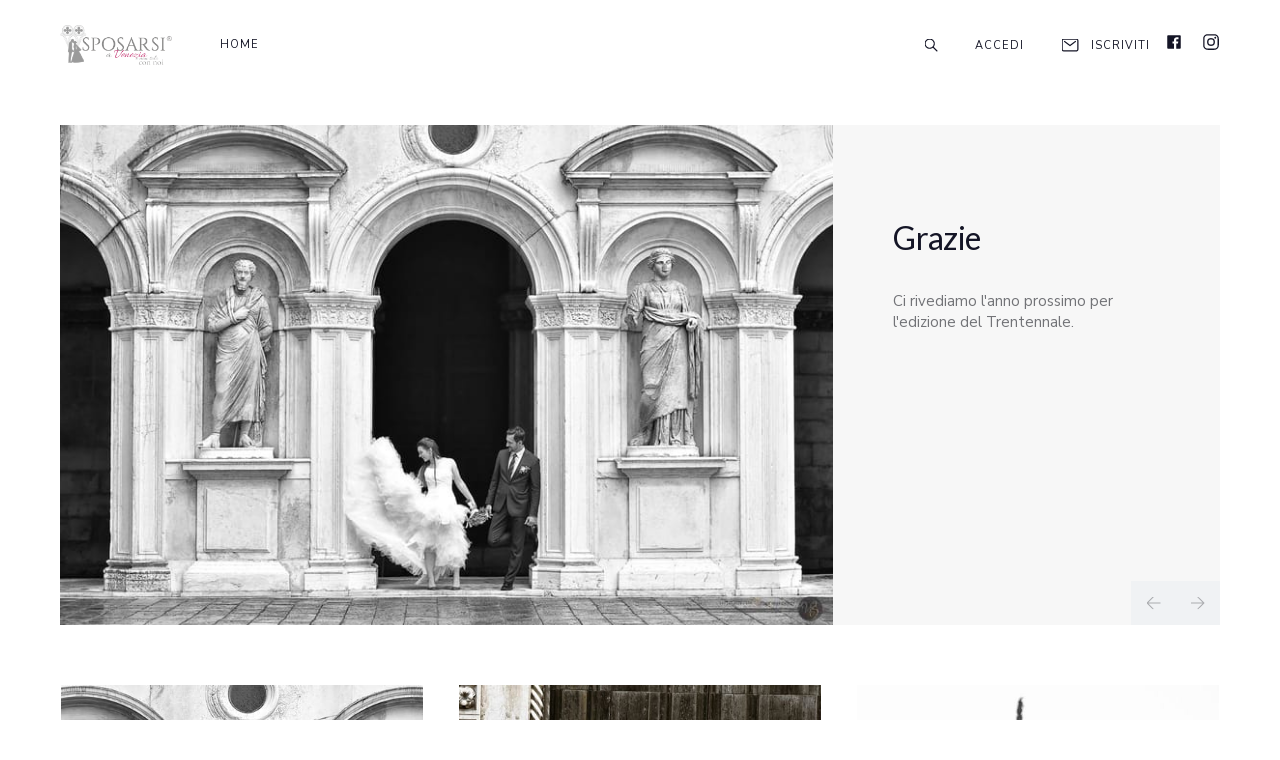

--- FILE ---
content_type: text/html; charset=utf-8
request_url: https://www.sposarsiavenezia.it/
body_size: 6267
content:
<!DOCTYPE html>
<html lang="it" data-theme="light">
<head>
    
    <meta charset="utf-8" />
    <meta http-equiv="X-UA-Compatible" content="IE=edge" />

    <title>Sposarsi a Venezia e non solo con noi</title>
    <meta name="HandheldFriendly" content="True" />
    <meta name="viewport" content="width=device-width, initial-scale=1.0" />

    <link rel="stylesheet" type="text/css" href="https://fonts.googleapis.com/css?family=Lato:400,700,700i%7cNunito+Sans:400,400i,700,700i">

    <link rel="stylesheet" type="text/css" href="https://www.sposarsiavenezia.it/assets/css/screen.min.css?v=ed92337c1d" />

    <!-- Custom Theme Style -->
    <link rel="stylesheet" type="text/css" href="https://www.sposarsiavenezia.it/assets/css/custom.css?v=ed92337c1d" />
    
    <script>
        var pagination_next_page_number       = '',
            pagination_available_pages_number = '1',
            url = "https://www.sposarsiavenezia.it",
            //optional: set your custom ghost_root url, default is `"/ghost/api/v2"`
            ghost_root_url = "/ghost/api/v2";
    </script>
    
    <script src="https://www.sposarsiavenezia.it/assets/js/jquery-3.5.0.min.js?v=ed92337c1d"></script>

    <script>
        if(typeof(Storage) !== 'undefined') {
			if (localStorage.getItem('selected-theme') == 'light') {
				$(document.documentElement).attr('data-theme', 'light');
			}
			else if (localStorage.getItem('selected-theme') == 'dark') {
				$(document.documentElement).attr('data-theme', 'dark');
			}
        }
    </script>
    
    <meta name="description" content="Sposarsi a Venezia e non solo con noi">
    <link rel="icon" href="https://www.sposarsiavenezia.it/content/images/size/w256h256/format/jpeg/2022/10/favicon_sposarsiavenezia-1.jpg" type="image/jpeg">
    <link rel="canonical" href="https://www.sposarsiavenezia.it/">
    <meta name="referrer" content="no-referrer-when-downgrade">
    
    <meta property="og:site_name" content="Sposarsi a Venezia e non solo con noi">
    <meta property="og:type" content="website">
    <meta property="og:title" content="Sposarsi a Venezia e non solo con noi">
    <meta property="og:description" content="Da ventisei anni ti presentiamo i migliori professionisti in matrimoni ed eventi, proprio come sei tu.">
    <meta property="og:url" content="https://www.sposarsiavenezia.it/">
    <meta property="og:image" content="https://www.sposarsiavenezia.it/content/images/size/w1200/2022/10/Depositphotos_103942304_DS-4.jpg">
    <meta property="article:publisher" content="https://www.facebook.com/sposarsiavenezia">
    <meta name="twitter:card" content="summary_large_image">
    <meta name="twitter:title" content="Sposarsi a Venezia e non solo con noi">
    <meta name="twitter:description" content="Da ventisei anni ti presentiamo i migliori professionisti in matrimoni ed eventi, proprio come sei tu.">
    <meta name="twitter:url" content="https://www.sposarsiavenezia.it/">
    <meta name="twitter:image" content="https://www.sposarsiavenezia.it/content/images/size/w1200/2022/10/Depositphotos_103942304_DS-3.jpg">
    <meta property="og:image:width" content="1200">
    <meta property="og:image:height" content="800">
    
    <script type="application/ld+json">
{
    "@context": "https://schema.org",
    "@type": "WebSite",
    "publisher": {
        "@type": "Organization",
        "name": "Sposarsi a Venezia e non solo con noi",
        "url": "https://www.sposarsiavenezia.it/",
        "logo": {
            "@type": "ImageObject",
            "url": "https://www.sposarsiavenezia.it/content/images/2023/09/logo_sposarsiavenezia-3.png"
        }
    },
    "url": "https://www.sposarsiavenezia.it/",
    "name": "Sposarsi a Venezia e non solo con noi",
    "image": {
        "@type": "ImageObject",
        "url": "https://www.sposarsiavenezia.it/content/images/size/w1200/2022/10/Depositphotos_108539978_DS-1.jpg",
        "width": 1200,
        "height": 800
    },
    "mainEntityOfPage": "https://www.sposarsiavenezia.it/",
    "description": "Sposarsi a Venezia e non solo con noi"
}
    </script>

    <meta name="generator" content="Ghost 6.16">
    <link rel="alternate" type="application/rss+xml" title="Sposarsi a Venezia e non solo con noi" href="https://www.sposarsiavenezia.it/rss/">
    <script defer src="https://cdn.jsdelivr.net/ghost/portal@~2.58/umd/portal.min.js" data-i18n="true" data-ghost="https://www.sposarsiavenezia.it/" data-key="1b3b9e2f3a01dd65c8e4d253cb" data-api="https://sposarsiavenezia.ghost.io/ghost/api/content/" data-locale="it" crossorigin="anonymous"></script><style id="gh-members-styles">.gh-post-upgrade-cta-content,
.gh-post-upgrade-cta {
    display: flex;
    flex-direction: column;
    align-items: center;
    font-family: -apple-system, BlinkMacSystemFont, 'Segoe UI', Roboto, Oxygen, Ubuntu, Cantarell, 'Open Sans', 'Helvetica Neue', sans-serif;
    text-align: center;
    width: 100%;
    color: #ffffff;
    font-size: 16px;
}

.gh-post-upgrade-cta-content {
    border-radius: 8px;
    padding: 40px 4vw;
}

.gh-post-upgrade-cta h2 {
    color: #ffffff;
    font-size: 28px;
    letter-spacing: -0.2px;
    margin: 0;
    padding: 0;
}

.gh-post-upgrade-cta p {
    margin: 20px 0 0;
    padding: 0;
}

.gh-post-upgrade-cta small {
    font-size: 16px;
    letter-spacing: -0.2px;
}

.gh-post-upgrade-cta a {
    color: #ffffff;
    cursor: pointer;
    font-weight: 500;
    box-shadow: none;
    text-decoration: underline;
}

.gh-post-upgrade-cta a:hover {
    color: #ffffff;
    opacity: 0.8;
    box-shadow: none;
    text-decoration: underline;
}

.gh-post-upgrade-cta a.gh-btn {
    display: block;
    background: #ffffff;
    text-decoration: none;
    margin: 28px 0 0;
    padding: 8px 18px;
    border-radius: 4px;
    font-size: 16px;
    font-weight: 600;
}

.gh-post-upgrade-cta a.gh-btn:hover {
    opacity: 0.92;
}</style>
    <script defer src="https://cdn.jsdelivr.net/ghost/sodo-search@~1.8/umd/sodo-search.min.js" data-key="1b3b9e2f3a01dd65c8e4d253cb" data-styles="https://cdn.jsdelivr.net/ghost/sodo-search@~1.8/umd/main.css" data-sodo-search="https://sposarsiavenezia.ghost.io/" data-locale="it" crossorigin="anonymous"></script>
    
    <link href="https://www.sposarsiavenezia.it/webmentions/receive/" rel="webmention">
    <script defer src="/public/cards.min.js?v=ed92337c1d"></script>
    <link rel="stylesheet" type="text/css" href="/public/cards.min.css?v=ed92337c1d">
    <script defer src="/public/member-attribution.min.js?v=ed92337c1d"></script>
    <script defer src="/public/ghost-stats.min.js?v=ed92337c1d" data-stringify-payload="false" data-datasource="analytics_events" data-storage="localStorage" data-host="https://www.sposarsiavenezia.it/.ghost/analytics/api/v1/page_hit"  tb_site_uuid="c634b092-befd-4ae7-b24f-ac2fb062234a" tb_post_uuid="undefined" tb_post_type="null" tb_member_uuid="undefined" tb_member_status="undefined"></script><style>:root {--ghost-accent-color: #ff1a75;}</style>
    
</head>
<body class="home-template">

    
<header id="header">
    <div class="container">
        <div class="header-flex">
            <div class="header-column left">
                <div class="navbar-brand">
                    <div class="navbar-title">
                            <h1><a href="https://www.sposarsiavenezia.it"><img src="https://www.sposarsiavenezia.it/content/images/2023/09/logo_sposarsiavenezia-3.png" alt="Sposarsi a Venezia e non solo con noi"/></a></h1>
                    </div>
                    <nav class="navbar-menu">
                        <ul class="nav nav-list">
    <!-- Loop through the navigation items -->
        <li class="nav-list-item nav-home nav-current"><a href="https://www.sposarsiavenezia.it/">Home</a></li>

    <!-- End the loop -->
</ul>
                    </nav>
                </div>
            </div>
            <div class="header-column right">
                <div class="navbar-tools">
                    <a href="#" class="nav-search" data-ghost-search><svg class="svg-search svg-icon svg-icon-fill" xmlns="http://www.w3.org/2000/svg" viewBox="0 0 512 512"><path d="M506,474.903251 L363.6,331.579608 C391.466667,296.745847 408.266667,252.605355 408.266667,204.609219 C408.266667,92.2636912 316.933333,1.19068968 204.133333,1.19068968 C91.3333333,1.19068968 0,92.3966445 0,204.742172 C0,317.087699 91.3333333,408.160701 204.133333,408.160701 C252.933333,408.160701 297.6,391.14268 332.8,362.690677 L474.266667,505.083647 C478.533333,509.604059 484.4,511.864265 490.133333,511.864265 C495.6,511.864265 501.066667,509.869966 505.2,505.881367 C514,497.50531 514.266667,483.678168 506,474.903251 Z M204.133333,364.41907 C161.333333,364.41907 121.066667,347.799909 90.8,317.619513 C60.5333333,287.439116 43.8666667,247.287224 43.8666667,204.742172 C43.8666667,162.064167 60.5333333,121.912274 90.8,91.8648314 C121.066667,61.6844352 161.333333,45.0652744 204.133333,45.0652744 C246.933333,45.0652744 287.2,61.6844352 317.466667,91.8648314 C347.733333,122.045228 364.4,162.19712 364.4,204.742172 C364.4,247.420177 347.733333,287.57207 317.466667,317.619513 C287.2,347.799909 246.933333,364.41907 204.133333,364.41907 Z" /></svg></a>
                            <a class="nav-signup nav-current" href="#/portal/signin">Accedi</a>
                            <a class="nav-signup nav-current" href="#/portal/signup"><svg class="svg-email svg-icon svg-icon-fill" xmlns="http://www.w3.org/2000/svg" viewBox="0 0 512 402.29"><path d="M64,36.5714286 C48.8754286,36.5714286 36.5714286,48.8754286 36.5714286,64 L36.5714286,338.285714 C36.5714286,353.409143 48.8754286,365.714286 64,365.714286 L448,365.714286 C463.123429,365.714286 475.428571,353.409143 475.428571,338.285714 L475.428571,64 C475.428571,48.8754286 463.123429,36.5714286 448,36.5714286 L64,36.5714286 Z M448,402.285714 L64,402.285714 C28.7108571,402.285714 0,373.576 0,338.285714 L0,64 C0,28.7108571 28.7108571,0 64,0 L448,0 C483.290286,0 512,28.7108571 512,64 L512,338.285714 C512,373.576 483.290286,402.285714 448,402.285714 L448,402.285714 Z M256,237.714286 C252.037714,237.714286 248.075429,236.430857 244.773714,233.862857 L80.2022857,105.861714 C72.2308571,99.6628571 70.7942857,88.1737143 76.9954286,80.2022857 C83.1954286,72.232 94.6834286,70.7942857 102.654857,76.9954286 L256,196.262857 L409.345143,76.9954286 C417.315429,70.7965714 428.805714,72.2308571 435.005714,80.2022857 C441.205714,88.1737143 439.769143,99.6628571 431.797714,105.861714 L267.226286,233.862857 C263.925714,236.430857 259.962286,237.714286 256,237.714286" /></svg> Iscriviti</a>
                </div>
                <div class="social-link">
                    <a href="https://www.facebook.com/sposarsiavenezia" target="_blank" rel="noopener"><svg class="svg-facebook svg-social-media svg-icon svg-icon-fill" xmlns="http://www.w3.org/2000/svg" viewBox="0 0 512 512"><path d="M426.8 64H85.2C73.5 64 64 73.5 64 85.2v341.6c0 11.7 9.5 21.2 21.2 21.2H256V296h-45.9v-56H256v-41.4c0-49.6 34.4-76.6 78.7-76.6 21.2 0 44 1.6 49.3 2.3v51.8h-35.3c-24.1 0-28.7 11.4-28.7 28.2V240h57.4l-7.5 56H320v152h106.8c11.7 0 21.2-9.5 21.2-21.2V85.2c0-11.7-9.5-21.2-21.2-21.2z"/></svg>
</a>                    
                                        

                    <a href="https://instagram.com/sposarsiavenezia" target="_blank" rel="noopener"><svg class="svg-instagram svg-social-media svg-icon svg-icon-fill" xmlns="http://www.w3.org/2000/svg" viewBox="0 0 512 512"><path d="M349.33 69.33a93.62 93.62 0 0193.34 93.34v186.66a93.62 93.62 0 01-93.34 93.34H162.67a93.62 93.62 0 01-93.34-93.34V162.67a93.62 93.62 0 0193.34-93.34h186.66m0-37.33H162.67C90.8 32 32 90.8 32 162.67v186.66C32 421.2 90.8 480 162.67 480h186.66C421.2 480 480 421.2 480 349.33V162.67C480 90.8 421.2 32 349.33 32z"></path><path d="M377.33 162.67a28 28 0 1128-28 27.94 27.94 0 01-28 28zM256 181.33A74.67 74.67 0 11181.33 256 74.75 74.75 0 01256 181.33m0-37.33a112 112 0 10112 112 112 112 0 00-112-112z"></path></svg>
</a>                </div>
            </div>
            <a href="#" class="mobile-menu-toggle js-menu-toggle"><svg class="svg-close svg-icon svg-icon-fill" xmlns="http://www.w3.org/2000/svg" viewBox="0 0 512 512"><path d="M64,384H448V341.33H64Zm0-106.67H448V234.67H64ZM64,128v42.67H448V128Z" /></svg></a>
            <a href="#" class="mobile-search-toggle" data-ghost-search><svg class="svg-search svg-icon svg-icon-fill" xmlns="http://www.w3.org/2000/svg" viewBox="0 0 512 512"><path d="M506,474.903251 L363.6,331.579608 C391.466667,296.745847 408.266667,252.605355 408.266667,204.609219 C408.266667,92.2636912 316.933333,1.19068968 204.133333,1.19068968 C91.3333333,1.19068968 0,92.3966445 0,204.742172 C0,317.087699 91.3333333,408.160701 204.133333,408.160701 C252.933333,408.160701 297.6,391.14268 332.8,362.690677 L474.266667,505.083647 C478.533333,509.604059 484.4,511.864265 490.133333,511.864265 C495.6,511.864265 501.066667,509.869966 505.2,505.881367 C514,497.50531 514.266667,483.678168 506,474.903251 Z M204.133333,364.41907 C161.333333,364.41907 121.066667,347.799909 90.8,317.619513 C60.5333333,287.439116 43.8666667,247.287224 43.8666667,204.742172 C43.8666667,162.064167 60.5333333,121.912274 90.8,91.8648314 C121.066667,61.6844352 161.333333,45.0652744 204.133333,45.0652744 C246.933333,45.0652744 287.2,61.6844352 317.466667,91.8648314 C347.733333,122.045228 364.4,162.19712 364.4,204.742172 C364.4,247.420177 347.733333,287.57207 317.466667,317.619513 C287.2,347.799909 246.933333,364.41907 204.133333,364.41907 Z" /></svg></a>
        </div>
    </div>
</header>

<aside class="mobile-nav">
    <a href="#" class="mobile-menu-close js-menu-toggle"><svg class="svg-close svg-icon svg-icon-fill" xmlns="http://www.w3.org/2000/svg" viewBox="0 0 512 512"><path d="M485.875811,0.000615602348 L511.99959,26.124405 L282.12259,256.000616 L511.999384,485.876826 L485.875605,512.000616 L255.99959,282.123616 L26.1235737,512.000616 L-0.000205155031,485.876826 L229.87559,256.000616 L-0.000410401566,26.124405 L26.1233685,0.000615602348 L255.99959,229.877616 L485.875811,0.000615602348 Z" /></svg></a>
    <div class="mobile-menu-wrap">
        <nav class="mobile-menu">
            <ul class="nav nav-list">
    <!-- Loop through the navigation items -->
        <li class="nav-list-item nav-home nav-current"><a href="https://www.sposarsiavenezia.it/">Home</a></li>

    <!-- End the loop -->
</ul>
        </nav>

        <div class="mobile-menu mobile-menu-subscriber">
                    <a class="nav-signup nav-current" href="#/portal/signin">Accedi</a>
                    <a class="nav-signup nav-current" href="#/portal/signup">Iscriviti</a>
            <div class="social-link">
                <a href="https://www.facebook.com/sposarsiavenezia" target="_blank" rel="noopener"><svg class="svg-facebook svg-social-media svg-icon svg-icon-fill" xmlns="http://www.w3.org/2000/svg" viewBox="0 0 512 512"><path d="M426.8 64H85.2C73.5 64 64 73.5 64 85.2v341.6c0 11.7 9.5 21.2 21.2 21.2H256V296h-45.9v-56H256v-41.4c0-49.6 34.4-76.6 78.7-76.6 21.2 0 44 1.6 49.3 2.3v51.8h-35.3c-24.1 0-28.7 11.4-28.7 28.2V240h57.4l-7.5 56H320v152h106.8c11.7 0 21.2-9.5 21.2-21.2V85.2c0-11.7-9.5-21.2-21.2-21.2z"/></svg>
</a>
                <a href="https://instagram.com/sposarsiavenezia" target="_blank" rel="noopener"><svg class="svg-instagram svg-social-media svg-icon svg-icon-fill" xmlns="http://www.w3.org/2000/svg" viewBox="0 0 512 512"><path d="M349.33 69.33a93.62 93.62 0 0193.34 93.34v186.66a93.62 93.62 0 01-93.34 93.34H162.67a93.62 93.62 0 01-93.34-93.34V162.67a93.62 93.62 0 0193.34-93.34h186.66m0-37.33H162.67C90.8 32 32 90.8 32 162.67v186.66C32 421.2 90.8 480 162.67 480h186.66C421.2 480 480 421.2 480 349.33V162.67C480 90.8 421.2 32 349.33 32z"></path><path d="M377.33 162.67a28 28 0 1128-28 27.94 27.94 0 01-28 28zM256 181.33A74.67 74.67 0 11181.33 256 74.75 74.75 0 01256 181.33m0-37.33a112 112 0 10112 112 112 112 0 00-112-112z"></path></svg>
</a>
                                    

                <a href="https://instagram.com/sposarsiavenezia" target="_blank" rel="noopener"><svg class="svg-instagram svg-social-media svg-icon svg-icon-fill" xmlns="http://www.w3.org/2000/svg" viewBox="0 0 512 512"><path d="M349.33 69.33a93.62 93.62 0 0193.34 93.34v186.66a93.62 93.62 0 01-93.34 93.34H162.67a93.62 93.62 0 01-93.34-93.34V162.67a93.62 93.62 0 0193.34-93.34h186.66m0-37.33H162.67C90.8 32 32 90.8 32 162.67v186.66C32 421.2 90.8 480 162.67 480h186.66C421.2 480 480 421.2 480 349.33V162.67C480 90.8 421.2 32 349.33 32z"></path><path d="M377.33 162.67a28 28 0 1128-28 27.94 27.94 0 01-28 28zM256 181.33A74.67 74.67 0 11181.33 256 74.75 74.75 0 01256 181.33m0-37.33a112 112 0 10112 112 112 112 0 00-112-112z"></path></svg>
</a>            </div>
        </div>
    </div>
</aside>
<div class="mobile-overlay js-mobile-overlay"></div>
<main id="main-content"  class="site-index">

    <div class="container">
        


            <div class="featured-post-card">

    <div class="post-card post featured ">
    
        <div class="post-card-media">
            <a class="post-card-image" href="/grazie-2/" style="background-image: url('/content/images/size/w800/2025/11/WhatsApp-Image-2025-10-27-at-12.05.39.jpeg')"></a>
        </div>

        <div class="post-card-content">
            <div class="entry-tag"></div>

            <header class="entry-header">
                <h2 class="entry-title"><a href="/grazie-2/">Grazie</a></h2>
            </header>
            <div class="entry-excerpt">Ci rivediamo l&#39;anno prossimo per l&#39;edizione del Trentennale.</div>
        </div>   

    </div>
    <div class="post-card post tag-dove-iniziare featured ">
    
        <div class="post-card-media">
            <a class="post-card-image" href="/nuovi-clienti-arte-spettacolo-tutto-in-una-notte/" style="background-image: url('/content/images/size/w800/2025/10/WhatsApp-Image-2025-10-27-at-12.05.40-2-1.jpeg')"></a>
        </div>

        <div class="post-card-content">
            <div class="entry-tag"><a href="/tag/dove-iniziare/">dove iniziare</a></div>

            <header class="entry-header">
                <h2 class="entry-title"><a href="/nuovi-clienti-arte-spettacolo-tutto-in-una-notte/">Nuovi clienti, arte, spettacolo. Tutto in una notte.</a></h2>
            </header>
            <div class="entry-excerpt">Ritorna «Sposarsi a Venezia». Venerdì 14 novembre 2025 dalle ore 18:00 presso la Galleria Bartoux dell’Accademia, Venezia. A seguire, un indimenticabile cena con escursione a bordo del Galeone Veneziano.</div>
        </div>   

    </div>
    
</div>            
        
        <div class="content grid js-grid">

            <article class="entry-grid js-post-card post featured">

    <div class="entry-media post-card-image-link">
        <a class="entry-media-img post-card-image js-fadein" href="/grazie-2/" style="background-image: url('/content/images/size/w800/2025/11/WhatsApp-Image-2025-10-27-at-12.05.39.jpeg')"></a>
    </div>

    <div class="entry-body post-card-content">
        <header class="entry-header">
            <h2 class="entry-title"><a href="/grazie-2/">Grazie</a></h2>
        </header>

        <div class="entry-excerpt">Ci rivediamo l&#39;anno prossimo per l&#39;edizione del Trentennale.</div>

        <div class="entry-datetime">
            <span><time datetime="2025-11-15">15 novembre 2025</time></span>
            <span>-</span>
            <span>1 min di lettura</span>
        </div>
    </div>

</article>        

            <article class="entry-grid js-post-card post tag-dove-iniziare">

    <div class="entry-media post-card-image-link">
        <a class="entry-media-img post-card-image js-fadein" href="/ci-vediamo-venerdi-alle-gallerie/" style="background-image: url('/content/images/size/w800/2025/11/WhatsApp-Image-2025-10-27-at-12.05.40--3-.jpeg')"></a>
    </div>

    <div class="entry-body post-card-content">
        <header class="entry-header">
            <h2 class="entry-title"><a href="/ci-vediamo-venerdi-alle-gallerie/">Ci vediamo venerdì alle gallerie</a></h2>
        </header>

        <div class="entry-excerpt">Grazie per averci scelto in così tanti: in centinaia tra wedding planner e operatori del settore vi siete già iscritti al nostro evento. Stiamo per inviare una seconda tornata di inviti per l’escursione sul Galeone, e potresti essere tra i nuovi selezionati!</div>

        <div class="entry-datetime">
            <span><time datetime="2025-11-11">11 novembre 2025</time></span>
            <span>-</span>
            <span>2 min di lettura</span>
        </div>
    </div>

</article>        

            <article class="entry-grid js-post-card post tag-dove-iniziare">

    <div class="entry-media post-card-image-link">
        <a class="entry-media-img post-card-image js-fadein" href="/cinque-buoni-motivi-per-partecipare-questanno/" style="background-image: url('/content/images/size/w800/2025/11/WhatsApp-Image-2025-10-27-at-12.05.39--2-.jpeg')"></a>
    </div>

    <div class="entry-body post-card-content">
        <header class="entry-header">
            <h2 class="entry-title"><a href="/cinque-buoni-motivi-per-partecipare-questanno/">Cinque buoni motivi per partecipare quest’anno</a></h2>
        </header>

        <div class="entry-excerpt">Scopri cosa rende speciale l’edizione di quest’anno: nuova location, volti familiari e, come sempre, la magia di Venezia a farne da contorno.</div>

        <div class="entry-datetime">
            <span><time datetime="2025-11-06">06 novembre 2025</time></span>
            <span>-</span>
            <span>3 min di lettura</span>
        </div>
    </div>

</article>        

            <article class="entry-grid js-post-card post tag-crociera">

    <div class="entry-media post-card-image-link">
        <a class="entry-media-img post-card-image js-fadein" href="/escursione-galeone-2025/" style="background-image: url('/content/images/size/w800/2025/11/private-party-2.jpg')"></a>
    </div>

    <div class="entry-body post-card-content">
        <header class="entry-header">
            <h2 class="entry-title"><a href="/escursione-galeone-2025/">Un regalo per te: una notte di festa sulla laguna</a></h2>
        </header>

        <div class="entry-excerpt">Un&#39;intera notte di festa, alla scoperta delle isole della laguna. Un’esperienza unica, che abbiamo riservato gratuitamente ai partecipanti dell’evento Sposarsi a Venezia (e non solo) con noi.</div>

        <div class="entry-datetime">
            <span><time datetime="2025-11-04">04 novembre 2025</time></span>
            <span>-</span>
            <span>3 min di lettura</span>
        </div>
    </div>

</article>        

            <article class="entry-grid js-post-card post tag-espositori tag-matrimoni tag-eventi tag-venezia tag-associati tag-dove-iniziare">

    <div class="entry-media post-card-image-link">
        <a class="entry-media-img post-card-image js-fadein" href="/espositori/" style="background-image: url('/content/images/size/w800/2022/10/WLA_0695.jpg')"></a>
    </div>

    <div class="entry-body post-card-content">
        <header class="entry-header">
            <h2 class="entry-title"><a href="/espositori/">Chi incontrerai nell&#x27;edizione 2025 di «Sposarsi a Venezia (e non solo) con noi»</a></h2>
        </header>

        <div class="entry-excerpt">Un grande evento ha bisogno di grandi espositori. Abbiamo scelto i nomi più blasonati tra le aziende veneziane e che operano e nell&#39;area veneziana.</div>

        <div class="entry-datetime">
            <span><time datetime="2025-10-30">30 ottobre 2025</time></span>
            <span>-</span>
            <span>8 min di lettura</span>
        </div>
    </div>

</article>        

            <article class="entry-grid js-post-card post tag-dove-iniziare featured">

    <div class="entry-media post-card-image-link">
        <a class="entry-media-img post-card-image js-fadein" href="/nuovi-clienti-arte-spettacolo-tutto-in-una-notte/" style="background-image: url('/content/images/size/w800/2025/10/WhatsApp-Image-2025-10-27-at-12.05.40-2-1.jpeg')"></a>
    </div>

    <div class="entry-body post-card-content">
        <header class="entry-header">
            <h2 class="entry-title"><a href="/nuovi-clienti-arte-spettacolo-tutto-in-una-notte/">Nuovi clienti, arte, spettacolo. Tutto in una notte.</a></h2>
        </header>

        <div class="entry-excerpt">Ritorna «Sposarsi a Venezia». Venerdì 14 novembre 2025 dalle ore 18:00 presso la Galleria Bartoux dell’Accademia, Venezia. A seguire, un indimenticabile cena con escursione a bordo del Galeone Veneziano.</div>

        <div class="entry-datetime">
            <span><time datetime="2025-10-27">27 ottobre 2025</time></span>
            <span>-</span>
            <span>4 min di lettura</span>
        </div>
    </div>

</article>        

            <article class="entry-grid js-post-card post tag-dove-iniziare">

    <div class="entry-media post-card-image-link">
        <a class="entry-media-img post-card-image js-fadein" href="/anteprima-sposarsi-a-venezia-2025/" style="background-image: url('/content/images/size/w800/2022/10/Depositphotos_107293472_DS-2.jpg')"></a>
    </div>

    <div class="entry-body post-card-content">
        <header class="entry-header">
            <h2 class="entry-title"><a href="/anteprima-sposarsi-a-venezia-2025/">Il 14 Novembre ritorna «Sposarsi a Venezia (e non solo) con noi»</a></h2>
        </header>

        <div class="entry-excerpt">Venerdì 14 novembre 2025 dalle ore 18:00 presso la Galleria Bartoux dell’Accademia, Venezia.</div>

        <div class="entry-datetime">
            <span><time datetime="2025-10-24">24 ottobre 2025</time></span>
            <span>-</span>
            <span>1 min di lettura</span>
        </div>
    </div>

</article>        
        </div>
        
        <div class="pagination">
    <button class="pagination-load pagination-disabled js-page-load " data-href="#" disabled="disabled">Nessun altro articolo</button>
</div>

    </div>

</main>

<footer id="footer" class="site-footer">
    <div class="container">
        
        <div class="footer-flex" style="align-items:center;justify-content:center;">
            <span style="margin-right:1.5em;flex-basis:100%;height:0;">
                Sponsor istituzionali:
            </span>
            <div class="footer-column center">                
                <a href="https://vela.avmspa.it" style="margin-right:1.5em">
                    <img src="/assets/images/logo_vela.png" alt="Vela S.p.A." title="Vela S.p.A." />
                </a>                
                <a href="https://www.veneziaunica.it">
                    <img src="/assets/images/logo_venezia_unica.png" alt="Venezia Unica"  title="Venezia Unica" />
                </a>
            </div>
        </div>

        <div class="footer-flex">
            <div class="footer-column left">
                <div class="footer-logo">
                    <h1><a href="https://www.sposarsiavenezia.it"><img src="https://www.sposarsiavenezia.it/content/images/2023/09/logo_sposarsiavenezia-3.png" alt="Sposarsi a Venezia e non solo con noi"/></a></h1>
                </div>
            </div>             

            <div class="footer-column center">
                <div class="footer-nav">
                        <ul class="nav nav-list">
    <!-- Loop through the navigation items -->
        <li class="nav-list-item nav-evento"><a href="https://www.sposarsiavenezia.it/nuovi-clienti-arte-spettacolo-tutto-in-una-notte/">Evento</a></li>

        <li class="nav-list-item nav-lavora-con-noi"><a href="https://www.sposarsiavenezia.it/lavora-con-noi/">Lavora con noi</a></li>

        <li class="nav-list-item nav-privacy"><a href="https://www.iubenda.com/privacy-policy/96863552">Privacy</a></li>

        <li class="nav-list-item nav-cookie-policy"><a href="https://www.iubenda.com/privacy-policy/96863552/cookie-policy">Cookie Policy</a></li>

    <!-- End the loop -->
</ul>

                    <div class="copyright"><a href="https://www.sposarsiavenezia.it">Sposarsi a Venezia e non solo con noi</a> &copy; 2026 - Tutti i diritti riservati.
                </div>
            </div>

            <div class="footer-column right">
                <div class="social-link">
                    <a href="https://www.facebook.com/sposarsiavenezia" target="_blank" rel="noopener"><svg class="svg-facebook svg-social-media svg-icon svg-icon-fill" xmlns="http://www.w3.org/2000/svg" viewBox="0 0 512 512"><path d="M426.8 64H85.2C73.5 64 64 73.5 64 85.2v341.6c0 11.7 9.5 21.2 21.2 21.2H256V296h-45.9v-56H256v-41.4c0-49.6 34.4-76.6 78.7-76.6 21.2 0 44 1.6 49.3 2.3v51.8h-35.3c-24.1 0-28.7 11.4-28.7 28.2V240h57.4l-7.5 56H320v152h106.8c11.7 0 21.2-9.5 21.2-21.2V85.2c0-11.7-9.5-21.2-21.2-21.2z"/></svg>
</a>                    
                                        

                    <a href="https://instagram.com/sposarsiavenezia" target="_blank" rel="noopener"><svg class="svg-instagram svg-social-media svg-icon svg-icon-fill" xmlns="http://www.w3.org/2000/svg" viewBox="0 0 512 512"><path d="M349.33 69.33a93.62 93.62 0 0193.34 93.34v186.66a93.62 93.62 0 01-93.34 93.34H162.67a93.62 93.62 0 01-93.34-93.34V162.67a93.62 93.62 0 0193.34-93.34h186.66m0-37.33H162.67C90.8 32 32 90.8 32 162.67v186.66C32 421.2 90.8 480 162.67 480h186.66C421.2 480 480 421.2 480 349.33V162.67C480 90.8 421.2 32 349.33 32z"></path><path d="M377.33 162.67a28 28 0 1128-28 27.94 27.94 0 01-28 28zM256 181.33A74.67 74.67 0 11181.33 256 74.75 74.75 0 01256 181.33m0-37.33a112 112 0 10112 112 112 112 0 00-112-112z"></path></svg>
</a>                    
                </div>
            </div>
        </div>
    </div>
</footer>


    <script src="https://www.sposarsiavenezia.it/assets/js/plugins.min.js?v=ed92337c1d"></script>

    <script src="https://www.sposarsiavenezia.it/assets/js/index.js?v=ed92337c1d"></script>

    

    <script type="text/javascript">
    var links = document.querySelectorAll('a');
    links.forEach((link) => {
        var a = new RegExp('/' + window.location.host + '/');
        if(!a.test(link.href)) {
            link.addEventListener('click', (event) => {
                event.preventDefault();
                event.stopPropagation();
                window.open(link.href, '_blank');
            });
        }
    });
</script>

</body>
</html>


--- FILE ---
content_type: text/css; charset=UTF-8
request_url: https://www.sposarsiavenezia.it/assets/css/screen.min.css?v=ed92337c1d
body_size: 10385
content:
/*!
  ***********************************************************
  *	Theme Name: Korima
  * Version: 2.8.3
  * Theme URI: https://korima.maltiv.com
  *	Author: maltiv
  *	Author URI: https://maltiv.com
  *	Tags: minimal, creative, clean, blog
  ***********************************************************
 */
:root{--color-bg:#fff;--color-bg-alt:#f0f2f4;--color-line:#f0f2f4;--color-accent:#141526;--color-link:#141526;--color-gray:#c8ced2;--color-green:#7ea41f;--color-blue:#3285e4;--color-red:#f05230;--color-font-primary:#141526;--color-font-secondary:#727377;--color-font-light:#818a8e;--color-icon:#141526;--color-featured-bg:#f7f7f7}[data-theme=dark]{--color-bg:#141516;--color-bg-alt:#242526;--color-line:#242526;--color-accent:#d4d4d5;--color-link:#d4d4d5;--color-gray:#c8ced2;--color-green:#7ea41f;--color-blue:#3285e4;--color-red:#f05230;--color-font-primary:#d4d4d5;--color-font-secondary:#9a9b9b;--color-font-light:#656566;--color-icon:#d4d4d5;--color-featured-bg:#1b1b1e}:root{--font-family-title:"Lato", -apple-system, BlinkMacSystemFont, "Segoe UI", Roboto, "Helvetica Neue", Arial, sans-serif, "Apple Color Emoji", "Segoe UI Emoji", "Segoe UI Symbol", "Noto Color Emoji";--font-family-body:"Nunito Sans", -apple-system, BlinkMacSystemFont, "Segoe UI", Roboto, "Helvetica Neue", Arial, sans-serif, "Apple Color Emoji", "Segoe UI Emoji", "Segoe UI Symbol", "Noto Color Emoji"}
/*! normalize.css v8.0.1 | MIT License | github.com/necolas/normalize.css */
@keyframes spin{0%{transform:rotate(0deg)}to{transform:rotate(360deg)}}@keyframes animateEntry{0%{opacity:0;transform:translate(0,10px)}to{opacity:1;transform:translate(0,0)}}@-webkit-keyframes pulsate{0%{transform:scale(.1);opacity:0}50%{opacity:1}to{transform:scale(1.2);opacity:0}}@keyframes pulsate{0%{transform:scale(.1);opacity:0}50%{opacity:1}to{transform:scale(1.2);opacity:0}}@-moz-keyframes pulsate{0%{transform:scale(.1);opacity:0}50%{opacity:1}to{transform:scale(1.2);opacity:0}}@-o-keyframes pulsate{0%{transform:scale(.1);opacity:0}50%{opacity:1}to{transform:scale(1.2);opacity:0}}@-ms-keyframes pulsate{0%{transform:scale(.1);opacity:0}50%{opacity:1}to{transform:scale(1.2);opacity:0}}html{line-height:1.15;-webkit-text-size-adjust:100%;background-color:var(--color-bg);min-height:100%;-moz-osx-font-smoothing:grayscale}.kg-code-card pre{margin:0}.mobile-menu ul li,details,main{display:block}hr{box-sizing:content-box;overflow:visible;background-color:#d1d1d1;border:0;height:1px;margin:0 0 18px}code,kbd,pre,samp{font-size:1em}a{background-color:transparent;color:var(--color-link);text-decoration:none;-webkit-transition:all .3s;-moz-transition:all .3s;-ms-transition:all .3s;-o-transition:all .3s;transition:all .3s}abbr[title]{border-bottom:none;text-decoration:underline dotted}b,strong{font-weight:bolder}small{font-size:80%}sub,sup{font-size:75%;line-height:0;position:relative;vertical-align:baseline}sub{bottom:-.25em}sup{top:-.5em}img{border-style:none;height:auto;max-width:100%;vertical-align:middle}button,input,optgroup{font-size:100%;line-height:1.15}button,input,optgroup,select,textarea{font-family:inherit;margin:0}button,input{overflow:visible}button,select{text-transform:none}[type=button],[type=reset],[type=submit],button{-webkit-appearance:button}[type=button]::-moz-focus-inner,[type=reset]::-moz-focus-inner,[type=submit]::-moz-focus-inner,button::-moz-focus-inner{border-style:none;padding:0}[type=button]:-moz-focusring,[type=reset]:-moz-focusring,[type=submit]:-moz-focusring,button:-moz-focusring{outline:1px dotted ButtonText}fieldset{padding:.35em .75em .625em}legend{color:inherit;display:table;max-width:100%;white-space:normal}progress{vertical-align:baseline}textarea{overflow:auto}[type=checkbox],[type=radio],legend{box-sizing:border-box;padding:0}[type=number]::-webkit-inner-spin-button,[type=number]::-webkit-outer-spin-button{height:auto}[type=search]{-webkit-appearance:textfield;outline-offset:-2px}[type=search]::-webkit-search-decoration{-webkit-appearance:none}::-webkit-file-upload-button{-webkit-appearance:button;font:inherit}summary{display:list-item}[hidden],template{display:none}.kg-code-card{width:100%}.kg-bookmark-card{background:var(--color-featured-bg);display:inline-block;margin-bottom:3%;margin-right:0;margin-left:0;width:100%}.kg-card+.kg-bookmark-card,.post-member-label h3{margin-top:0}body{margin:0;overflow:auto;overflow-x:hidden}*,::after,::before{-webkit-box-sizing:border-box;-moz-box-sizing:border-box;box-sizing:border-box}::-moz-selection{background:#0058ff;color:#fff;text-shadow:none}::selection{background:#0058ff;color:#fff;text-shadow:none}body,select{color:var(--color-font-secondary);font-size:15px;line-height:1.444}body,select,textarea{height:100%;font-family:var(--font-family-body);font-feature-settings:"kern" 1;font-kerning:normal;position:relative}h1,h2,h3,h4,h5,h6{color:var(--color-font-primary);font-family:var(--font-family-title);font-weight:700;letter-spacing:0;line-height:1.4;margin:4% 0 2%;text-rendering:optimizeLegibility}h1{font-size:32px}h2{font-size:28px}h3{font-size:24px}h4{font-size:20px}h5{font-size:16px}h6{font-size:13px}p{margin:0 0 3%}address,cite,dfn,em,i{font-style:italic}address{margin:0 0 10px}code,kbd,pre,samp,tt,var{font-family:Inconsolata,monospace}code,pre{font-size:1rem;background:var(--color-bg-alt);border:1px solid var(--color-bg-alt)}pre{border-radius:.4rem;color:#343f44;line-height:1.3125;overflow:auto;padding:.8rem;white-space:pre;width:100%}code{border-radius:2px;line-height:1em;padding:.2rem;vertical-align:middle;white-space:pre-wrap}blockquote,code,pre code{color:var(--color-font-primary)}pre code{border:0;padding:0}abbr,acronym{border-bottom:1px dotted #d1d1d1;cursor:help}ins,mark{background:#fffcbf;padding:.125em .25em;text-decoration:none}big{font-size:125%}ol,ul{margin:0 0 1.75em 1.25em;padding:0;list-style:disc}ol{list-style:decimal;margin:0 0 1.75em 1.5em}li>ol,li>ul{margin-bottom:0}dd,dl,pre{margin:0 0 1.75em}dt{font-weight:700}del{opacity:.75}blockquote{font-variant:normal;font-style:normal;font-size:24px;letter-spacing:0;line-height:1.45;margin:0 0 5%;padding:40px 5%}blockquote,q{position:relative;quotes:none}blockquote cite,blockquote small{color:var(--color-font-light);display:block;font-size:16px;margin:2% 0 0}blockquote cite:before,blockquote small:before{content:"\2014\00a0"}blockquote cite,blockquote em,blockquote i{font-style:italic}blockquote b,blockquote strong,body,select,textarea{font-weight:400}blockquote>:last-child{margin-bottom:0}table,td,th{border:1px solid #ddd}table{border-collapse:separate;border-spacing:0;border-width:1px 0 0 1px;margin:0 0 1.75em;table-layout:fixed;width:100%}caption,td,th{font-weight:400;text-align:left}th{font-weight:700}td,th{border-width:0 1px 1px 0;padding:.4375em}button,button[disabled]:focus,button[disabled]:hover,input[type=button],input[type=button][disabled]:focus,input[type=button][disabled]:hover,input[type=reset],input[type=reset][disabled]:focus,input[type=reset][disabled]:hover,input[type=submit],input[type=submit][disabled]:focus,input[type=submit][disabled]:hover{background:0 0;background-color:none;border:1px solid var(--color-accent);color:var(--color-font-primary);font-size:11px;font-weight:400;height:36px;letter-spacing:.5px;line-height:1;outline:0;padding:20px 3rem;text-align:center;text-transform:uppercase;-webkit-transition:all .3s ease;-moz-transition:all .3s ease;-ms-transition:all .3s ease;-o-transition:all .3s ease;transition:all .3s ease}button:focus,button:hover,input[type=button]:focus,input[type=button]:hover,input[type=reset]:focus,input[type=reset]:hover,input[type=submit]:focus,input[type=submit]:hover{color:inherit;cursor:pointer;outline:0}input[type=email],input[type=number],input[type=password],input[type=search],input[type=tel],input[type=text],input[type=url],textarea{background:0 0;border:1px solid #eee;color:var(--color-font-light);font-size:14px;line-height:1;padding:10px;width:100%;-webkit-transition:all .3s ease;-moz-transition:all .3s ease;-ms-transition:all .3s ease;-o-transition:all .3s ease;transition:all .3s ease}input[type=email]:focus,input[type=number]:focus,input[type=password]:focus,input[type=search]:focus,input[type=tel]:focus,input[type=text]:focus,input[type=url]:focus,textarea:focus{border-color:#ddd;color:#a3a4aa;outline:0}input[type=email]:active,input[type=number]:active,input[type=password]:active,input[type=search]:active,input[type=tel]:active,input[type=text]:active,input[type=url]:active,textarea:active{color:var(--color-font-light)}select{border:1px solid #eee;color:#999;padding:9px 10px;width:100%}a:hover{color:inherit;text-decoration:underline}a:active,a:focus,a:hover{outline:0}.container{max-width:1200px;margin:0 auto;padding-left:20px;padding-right:20px;position:relative}.container:after{clear:both}.container:after,.container:before{content:'.';display:block;font-size:0;height:0;line-height:0;width:0;overflow:hidden;visibility:hidden}.flex,.page-template article[class*=post-],.post-template article[class*=post-]{display:-webkit-flex;display:flex;-webkit-flex-wrap:wrap;-moz-flex-wrap:wrap;flex-wrap:wrap}.svg-icon{display:block;height:18px;width:auto;padding:2.5px}.svg-social-media.svg-icon{padding:0}.svg-icon use{pointer-events:none}.svg-icon-stroke{fill:none;stroke:currentColor;stroke-linecap:round;stroke-linejoin:round;stroke-width:2px;transition:none}.svg-icon-fill{color:var(--color-font-primary);fill:currentColor;stroke:none;transition:none}.kg-embed-card,.kg-image-card{margin:auto 0 3%;text-align:center}.kg-width-wide{display:inline-block;margin:auto calc(50% - 50vw - .8rem) 3%;min-width:calc(100% + 18rem);transform:translateX(calc(50vw - 50% + .8rem));width:calc(65vw + 2px)}.kg-width-full{margin-left:calc(50% - 50vw);margin-right:calc(50% - 50vw)}.kg-width-wide img{height:auto;width:100%}.kg-width-full img{max-width:100vw}.featured-post-card .post-card-content .entry-author .entry-authors .entry-authors-list .entry-author-avatar,.kg-gallery-card{position:relative}.kg-embed-card figcaption,.kg-gallery-card figcaption,.kg-image-card figcaption{color:var(--color-font-light);display:block;font-size:11px;letter-spacing:.5px;margin:auto;padding:.3rem;text-align:center;width:100%}.kg-gallery-container,.kg-gallery-row{display:-webkit-flex;display:flex;-webkit-flex-direction:column;-moz-flex-direction:column;flex-direction:column}.kg-gallery-row{justify-content:center;-webkit-flex-direction:row;-moz-flex-direction:row;flex-direction:row;padding:0 0 10px}.kg-gallery-image:last-child,.kg-gallery-row:last-child{padding:0}.kg-gallery-image{-webkit-flex:1 1 auto;-moz-flex:1 1 auto;-ms-flex:1 1 auto;flex:1 1 auto;position:relative;padding-right:10px}.kg-gallery-image a:hover,.post-header .post-cover figure.post-full-image a:hover{cursor:zoom-in}.kg-bookmark-container{display:-webkit-flex;display:flex;min-height:148px;text-decoration:none;border-radius:3px;box-shadow:0 20px 30px -6px rgba(0,0,0,.1);-moz-box-shadow:0 20px 30px -6px rgba(0,0,0,.1);-webkit-box-shadow:0 20px 30px -6px rgba(0,0,0,.1)}.kg-bookmark-container:hover{text-decoration:none}.kg-bookmark-content{display:-webkit-flex;display:flex;font-size:16px;-webkit-flex-direction:column;-moz-flex-direction:column;flex-direction:column;-webkit-flex-grow:1;-moz-flex-grow:1;flex-grow:1;justify-content:flex-start;align-items:flex-start;line-height:1.4;padding:20px}.kg-bookmark-title{color:var(--color-font-primary);font-weight:700;transition:color .2s ease-in-out}.kg-bookmark-container:hover .kg-bookmark-title{opacity:.8}.kg-bookmark-description{color:var(--color-font-secondary);display:-webkit-box;margin-top:12px;overflow-y:hidden;-webkit-line-clamp:2;-webkit-box-orient:vertical}.kg-bookmark-thumbnail{position:relative;min-width:33%;max-height:100%}.kg-bookmark-thumbnail img{position:absolute;top:0;left:0;width:100%;height:100%;border-radius:0 3px 3px 0;object-fit:cover}.kg-bookmark-metadata{align-items:center;display:-webkit-flex;display:flex;-webkit-flex-wrap:wrap;-moz-flex-wrap:wrap;flex-wrap:wrap;font-size:14px;margin-top:20px;color:var(--color-font-light)}.kg-bookmark-icon{margin-right:8px;width:18px;height:18px}.kg-bookmark-author:after{content:"•";margin:0 6px}.kg-bookmark-publisher{overflow:hidden;max-width:240px;text-overflow:ellipsis;white-space:nowrap}#header{padding:25px 0 0}#header .header-flex,.header-flex .header-column,.navbar-brand{align-items:center;display:-webkit-flex;display:flex}#header .header-flex{padding:0;position:relative}.header-flex .header-column{align-items:left;position:relative;width:auto;height:40px}.header-flex .header-column.left,.header-flex .header-column.right{-webkit-flex:1 1 auto;-moz-flex:1 1 auto;-ms-flex:1 1 auto;flex:1 1 auto}.header-flex .header-column.right{-webkit-justify-content:flex-end;-moz-justify-content:flex-end;justify-content:flex-end}.navbar-brand{margin-right:5%}.navbar-brand .navbar-title{margin-right:3rem}.navbar-brand .navbar-title h1{font-size:22px;letter-spacing:5px;line-height:1;margin:0;text-transform:uppercase}.navbar-brand .navbar-title h1 a,.navbar-menu li a{color:var(--color-font-primary);display:block}.navbar-brand .navbar-title h1 a:hover{opacity:.8;text-decoration:none}.navbar-brand .navbar-title h1 a img{display:block;height:auto;max-height:40px;width:auto}.navbar-brand .navbar-title p.navbar-description{color:var(--color-font-light);font-size:11px;line-height:1.5;margin:5px 0 0;max-width:250px;overflow:hidden}.navbar-menu,.navbar-tools a{font-size:11px;letter-spacing:1px;text-transform:uppercase}.navbar-menu{margin:0}.navbar-menu ul{list-style-type:none;margin:0 auto;padding:0;position:relative;z-index:1}.navbar-menu li{display:inline-block;margin:0 20px 0 0}.navbar-menu li a{display:inline-block;line-height:32px;vertical-align:middle}.navbar-tools{display:-webkit-flex;display:flex;align-items:center}.navbar-tools a{color:var(--color-font-primary);display:-webkit-inline-flex;display:inline-flex;background-color:transparent;align-items:center;margin-left:20px}.navbar-tools a.nav-signup{margin-left:35px}.navbar-tools a.nav-signup svg{margin-right:10px}.navbar-tools a.nav-search:hover{opacity:.6}.mobile-menu-toggle,.mobile-search-toggle{display:none;visibility:hidden}.mobile-nav,.mobile-overlay{display:none;position:fixed;bottom:0;left:0;top:0}body.open{padding-right:17px;overflow-y:hidden}body.open .mobile-nav{box-shadow:0 0 45px 0 rgba(0,0,0,.15);-webkit-transform:translateX(0);-moz-transform:translateX(0);transform:translateX(0)}body.open .mobile-overlay{background-color:rgba(0,0,0,.6);pointer-events:auto;visibility:visible}.mobile-overlay{background-color:transparent;cursor:pointer;pointer-events:none;right:0;visibility:hidden;z-index:9998;-webkit-transition:all .3s;-moz-transition:all .3s;transition:all .3s}.mobile-nav{background-color:var(--color-bg-alt);box-shadow:0;overflow-x:auto;padding:2rem 0 0;width:320px;z-index:9999;-webkit-transform:translateX(-100%);-moz-transform:translateX(-100%);transform:translateX(-100%);-webkit-transition:-webkit-transform .5s cubic-bezier(.86,0,.07,1),box-shadow .7s ease;-moz-transition:-moz-transform .5s cubic-bezier(.86,0,.07,1),box-shadow .7s ease;transition:transform .5s cubic-bezier(.86,0,.07,1),box-shadow .7s ease}.mobile-menu-close{position:absolute;right:2rem;top:15px}.mobile-menu-wrap{padding:2rem}.mobile-menu{font-size:11px;letter-spacing:1px;margin:0;padding:0 0 2rem;text-transform:uppercase}.mobile-menu ul{list-style-type:none;margin:0;padding:0}.mobile-menu ul li a,.mobile-menu-subscriber a{color:var(--color-link);display:block;margin:0 0 1rem}#main-content{min-height:calc(100vh - 125px);padding:60px 0}.featured-post-card{background-color:var(--color-featured-bg);margin-bottom:60px;position:relative;visibility:hidden}.featured-post-card.slick-initialized{visibility:visible}.featured-post-card .post-card{display:-webkit-flex;display:flex;-webkit-flex-wrap:wrap;-moz-flex-wrap:wrap;flex-wrap:wrap;-webkit-flex-direction:row;-moz-flex-direction:row;flex-direction:row}.featured-post-card .post-card .post-card-media{-webkit-flex:0 0 66.666%;-moz-flex:0 0 66.666%;-ms-flex:0 0 66.666%;flex:0 0 66.666%;max-width:66.666%;position:relative}.featured-post-card .post-card .post-card-media .post-card-image{background-repeat:no-repeat;background-size:cover;background-position:center center;display:block;height:100%;width:100%;position:absolute}.featured-post-card .post-card .post-card-content{-webkit-flex:0 0 33.333%;-moz-flex:0 0 33.333%;-ms-flex:0 0 33.333%;flex:0 0 33.333%;max-width:33.333%;min-height:500px;padding:60px 60px 50px}.featured-post-card .post-card-content .entry-tag{font-size:11px;letter-spacing:2px;line-height:1;text-transform:uppercase}.featured-post-card .post-card-content .entry-tag a{color:var(--color-font-primary);display:inline-block;word-spacing:5px}.featured-post-card .post-card-content .entry-header{margin:2rem 0 0}.featured-post-card .post-card-content .entry-header .entry-title{font-size:2rem;line-height:1.333;letter-spacing:-.0125em;margin:0;padding:0}.featured-post-card .post-card-content .entry-author{align-items:center;color:var(--color-font-primary);display:-webkit-flex;display:flex;font-size:12px;line-height:1;margin:2rem 0 0}.featured-post-card .post-card-content .entry-author a{color:var(--color-font-primary);font-weight:700}.entry-datetime span,.featured-post-card .post-card-content .entry-author .entry-author-avatar,.post-header .post-meta .post-datetime span{margin-right:15px}.featured-post-card .post-card-content .entry-author .entry-author-avatar a,.post-header .post-meta .post-author .post-author-avatar a{border:2px solid var(--color-bg-alt);border-radius:100%;overflow:hidden;display:inline-block}.featured-post-card .post-card-content .entry-author .entry-author-avatar img,.post-header .post-meta .post-author .post-author-avatar img{width:30px;height:auto}.featured-post-card .post-card-content .entry-author .entry-authors{background:0 0;display:-webkit-inline-flex;display:inline-flex;-webkit-flex:0 0 auto;-moz-flex:0 0 auto;-ms-flex:0 0 auto;flex:0 0 auto;margin:0;padding:0}.featured-post-card .post-card-content .entry-author .entry-authors .entry-authors-list{display:-webkit-flex;display:flex;-webkit-flex-wrap:wrap-reverse;-moz-flex-wrap:wrap-reverse;flex-wrap:wrap-reverse;-webkit-justify-content:center;-moz-justify-content:center;justify-content:center;list-style:none;margin:0;padding:0 10px 0 14px}.featured-post-card .post-card-content .entry-author .entry-authors .entry-authors-list .entry-author-avatar a{margin:0 -15px}.featured-post-card .post-card-content .entry-excerpt{margin:2rem 0 0}.featured-post-nav.featured-post-nav-prev{right:44px}.featured-post-nav{background-color:var(--color-line);display:-webkit-inline-flex;display:inline-flex;padding:13px;position:absolute;right:0;bottom:0;transition:none;z-index:1}.featured-post-nav svg{color:var(--color-font-secondary);opacity:.55}.featured-post-nav:hover{opacity:.75;cursor:pointer}.grid,.grid .entry-grid{display:-webkit-flex;display:flex;overflow:hidden}.grid{-webkit-flex-wrap:wrap;-moz-flex-wrap:wrap;flex-wrap:wrap;margin:0 -17px;padding:0}.grid .entry-grid{-webkit-flex-direction:column;-moz-flex-direction:column;flex-direction:column;-webkit-flex-grow:1;-moz-flex-grow:1;flex-grow:1;margin:0 18px 2rem;min-height:300px;width:calc(33.333% - 36px);animation:animateEntry linear .3s;animation-iteration-count:1}.entry-media,.entry-media-img{display:block;position:relative;-webkit-transition:all .3s ease;-moz-transition:all .3s ease;-ms-transition:all .3s ease;-o-transition:all .3s ease;transition:all .3s ease}.entry-media{margin:0;z-index:1}.entry-media-img{background-color:#f5f5f5;background-repeat:no-repeat;background-size:cover;background-position:center center;height:100%;padding-bottom:110%;overflow:hidden;width:100%}.entry-media-img:hover{opacity:.8}.entry-body{padding:0 1rem 2rem;height:100%;display:-webkit-flex;display:flex;-webkit-flex-direction:column;-moz-flex-direction:column;flex-direction:column;justify-content:space-between}.no-image .entry-body{justify-content:flex-start}.entry-header{margin:30px 0 0}.entry-header .entry-title{font-size:24px;font-weight:400;line-height:1.45;letter-spacing:-.25px;margin:0}.entry-header .entry-title a{border-bottom:1px solid transparent;color:var(--color-font-primary)}.entry-header .entry-title a:hover{border-bottom:1px solid var(--color-font-secondary);text-decoration:none}.entry-datetime{font-size:12px;line-height:1;margin:30px 0 0}.entry-excerpt{height:44px;margin:1rem 0 0;text-overflow:ellipsis;overflow:hidden}.post-progress,.post-progress[value]::-webkit-progress-bar{background-color:transparent}progress[value].post-progress[value]::-webkit-progress-value{background-color:var(--color-gray)}.post-progress[value]::-moz-progress-bar{background-color:var(--color-gray)}.post-progress[value='1']{opacity:0}.post-progress{position:fixed;z-index:90;top:0;right:0;left:0;width:100%;height:8px;-webkit-transition:opacity .15s ease-out .3s;transition:opacity .15s ease-out .3s;border:0;outline:0;-webkit-appearance:none;-moz-appearance:none;appearance:none}article[class*=post-]{animation:animateEntry linear .3s;animation-iteration-count:1;margin:0;padding:0}.page-template article[class*=post-] .post-content,.post-template article[class*=post-] .post-content{-webkit-flex-grow:1;-moz-flex-grow:1;flex-grow:1;padding:0;width:70%}.post-content{padding:0 60px;position:relative}.post-inner{background:0 0;max-width:920px;padding:0 120px}.no-image .post-inner,.post-inner{margin:0 auto}.no-image .post-header{text-align:center}.no-image .post-author{justify-content:center}.post-header{display:-webkit-flex;display:flex;-webkit-flex-wrap:wrap;-moz-flex-wrap:wrap;flex-wrap:wrap;margin:0 0 4rem}.post-header .post-cover,.post-header .post-meta{-webkit-flex:1 1 50%;-moz-flex:1 1 50%;-ms-flex:1 1 50%;flex:1 1 50%}.post-header .post-cover{padding:0}.post-header .post-cover figure.post-full-image{height:100%;margin:0;padding:0;position:relative;width:auto}.post-header .post-cover figure.post-full-image img{position:absolute;top:0;left:0;width:100%;height:100%;-o-object-fit:cover;object-fit:cover}.post-header .post-meta{align-self:center;padding:2rem 5%}.post-header .post-tag{font-size:11px;letter-spacing:2px;line-height:1;text-transform:uppercase}.post-header .post-tag .featured{color:var(--color-font-primary);border:1px solid var(--color-accent);display:inline-block;letter-spacing:1px;margin-right:15px;padding:3px 10px}.post-header .post-tag a{color:var(--color-font-primary);display:inline-block;word-spacing:5px}.post-header .post-meta h1.post-title{font-size:42px;font-weight:400;line-height:1.45;margin:2rem 0 0}.post-header .post-meta .post-datetime{font-size:12px;line-height:1;margin:30px 0 0}.post-header .post-meta .post-author{align-items:center;color:var(--color-font-primary);display:-webkit-flex;display:flex;font-size:12px;line-height:1;margin:2rem 0 0}.post-header .post-meta .post-author a{color:var(--color-font-primary);font-weight:700}.post-header .post-meta .post-author .post-author-avatar{margin-right:15px}.post-header .post-meta .post-author .post-authors{justify-content:center;align-items:center;background:0 0;display:-webkit-inline-flex;display:inline-flex;-webkit-flex:0 0 auto;-moz-flex:0 0 auto;-ms-flex:0 0 auto;flex:0 0 auto;margin:0;padding:0}.post-header .post-meta .post-author .post-authors .post-authors-list{display:-webkit-flex;display:flex;-webkit-flex-wrap:wrap-reverse;-moz-flex-wrap:wrap-reverse;flex-wrap:wrap-reverse;-webkit-justify-content:center;-moz-justify-content:center;justify-content:center;list-style:none;margin:0;padding:0 5px 0 0}.post-header .post-meta .post-author .post-authors .post-authors-list .post-author-avatar{margin:0;position:relative;transform:translate(-10px)}.post-header .post-meta .post-author .post-authors .post-authors-list .post-author-avatar a{margin:0}.post-header .post-meta .post-author .post-authors .post-authors-list .post-author-avatar:first-child{transform:none}.post-article{font-size:16px;line-height:1.6;margin:0;padding:0 0 2rem;position:relative}.post-article::after,.post-excerpt{border-bottom:1px solid var(--color-line)}.post-article::after{content:"";position:absolute;bottom:0;left:50%;width:50%;margin-left:-25%}.post-article.no-access::after{display:none}.post-excerpt{color:var(--color-font-primary);font-size:22px;line-height:1.6;margin:0 0 3rem;padding:0 0 20px}.post-share{align-items:center;display:-webkit-flex;display:flex;margin:2rem 0}.post-share .post-share-label{font-size:12px;margin:0 1rem 0 0}.post-share .social-share{color:var(--color-font-light);display:-webkit-inline-flex;display:inline-flex;margin:10px}.post-share .social-share:hover{opacity:.6}.post-share .social-share.facebook-share{color:#3b5998}.post-share .social-share.twitter-share{color:#1da1f2}.post-share .social-share.linkedin-share{color:#0e76a8}.post-share .bookmark-share{cursor:pointer}.post-share .bookmark-popup{font-size:11px;line-height:11px;opacity:0}.bookmark-share:active~.bookmark-popup{opacity:1}.bookmark-share:not(:active)~.bookmark-popup{-webkit-transition:opacity 1s step-end;transition:opacity 1s step-end}.post-related{margin:4rem 0 0}.post-related p{color:var(--color-font-primary);font-size:11px;letter-spacing:2px;line-height:1;margin:0;text-transform:uppercase}.post-related .grid{margin-top:2rem}.auth-form-wrap .auth-form form .response-message,.post-related .entry-header{margin:1rem 0 0}.post-related .entry-header .entry-title{font-size:20px}.post-related .entry-body{padding-left:15px;padding-right:15px;padding-bottom:0}.post-comment{color:var(--color-accent);margin:2rem 0;text-align:center}.post-comment button.comment-load,a.post-member-signup{border:1px solid var(--color-accent);font-size:11px;letter-spacing:.5px;line-height:1;padding:20px 3rem;text-transform:uppercase}.post-comment button.comment-load{align-items:center;background-color:transparent;display:-webkit-inline-flex;display:inline-flex;height:100%;color:var(--color-font-primary);position:relative}.comment-load.js-disqus-load.disabled{display:none}.pagination button.pagination-load span,.post-comment button.comment-load span{width:15px;height:15px;display:-webkit-inline-flex;display:inline-flex;margin-left:10px;position:relative}.post-comment button.comment-load span::after,.post-comment button.comment-load span::before{content:"";width:6px;height:1px;background:var(--color-font-primary);position:absolute;top:50%}.post-comment button.comment-load span::before{transform:rotate(45deg);left:2.5px}.post-comment button.comment-load span::after{transform:rotate(-45deg);right:2.5px}.auth-form-wrap .auth-form form button:hover,.pagination button.pagination-load:hover,.post-comment button.comment-load:hover,a.post-member-signup:hover{text-decoration:underline}.post-article.no-access .post-article-blur{display:block}.post-article.no-access .post-excerpt{display:none}.post-article-blur{margin:0 0 30px;position:relative}.post-article-blur::before{content:"";position:absolute;right:0;bottom:0;left:0;height:80%;background:linear-gradient(transparent,var(--color-bg) 85%)}.post-member{background:var(--color-bg-alt);box-shadow:0 0 30px rgba(0,0,0,.1);-moz-box-shadow:0 0 30px rgba(0,0,0,.1);-webkit-box-shadow:0 0 30px rgba(0,0,0,.1);filter:blur(0);-webkit-filter:blur(0);padding:60px;margin:0 -60px 60px}.post-member.post-member-public.members,.post-member.post-member-subscriber.paid{display:block}.post-member.post-member-public.paid,.post-member.post-member-subscriber.members{display:none}.post-member-label{margin-bottom:30px}.post-member-label p{font-size:16px;line-height:1.6}.post-member img{padding:20px;-webkit-order:2;-moz-order:2;order:2}a.post-member-signup{background:0 0;cursor:pointer;display:inline-block;height:auto;margin:0 0 15px}.auth-form-wrap .auth-form form.error .response-message .message-error,.auth-form-wrap .auth-form form.success .response-message .message-success,.post-member-signin,.slick-slide img{display:block}.post-content-author{align-items:center;border-bottom:1px solid var(--color-bg-alt);display:-webkit-flex;display:flex;margin:3rem 0 2rem;padding:0 0 3rem}.post-content-author.post-authors{-webkit-flex-direction:column;-moz-flex-direction:column;flex-direction:column;text-align:center}.post-content-author span{display:inline-block;font-size:12px;font-weight:400;margin:0 0 5px}.post-content-author h4{font-size:20px;font-weight:400;margin:0 0 1%}.post-content-author .post-authors-list{padding:0 10px 0 14px;display:-webkit-flex;display:flex;-webkit-flex-wrap:wrap-reverse;-moz-flex-wrap:wrap-reverse;flex-wrap:wrap-reverse;-webkit-justify-content:center;-moz-justify-content:center;justify-content:center;list-style:none;margin:0 0 30px}.post-content-author .post-authors-list-item.author-avatar{-webkit-flex-shrink:0;-moz-flex-shrink:0;flex-shrink:0;margin:0;padding:0;position:relative}.post-content-author .post-authors-list-item.author-avatar a{display:block;border:2px solid var(--color-bg-alt);border-radius:100%;margin:0 -15px;overflow:hidden;-webkit-transition:all .5s cubic-bezier(.4,.01,.165,.99) .7s;-moz-transition:all .5s cubic-bezier(.4,.01,.165,.99) .7s;-ms-transition:all .5s cubic-bezier(.4,.01,.165,.99) .7s;transition:all .5s cubic-bezier(.4,.01,.165,.99) .7s}.post-content-author .post-authors-content{line-height:1}.post-content-author .post-authors-content-list{font-size:16px}.post-content-author .post-authors-content-list a,.price-plan-header strong,a.post-member-signup{color:var(--color-font-primary)}.post-content-author .author-avatar{-webkit-flex:0 0 auto;-moz-flex:0 0 auto;-ms-flex:0 0 auto;flex:0 0 auto;margin-right:3rem}.post-content-author .author-avatar img{border-radius:100%;width:60px;height:auto}.post-content-author .post-authors-list-item.author-avatar img{border-radius:100%;width:70px}.post-content-author .author-desc{font-size:15px;overflow:hidden;padding-right:30px}.post-content-author .author-desc a.author-name{color:var(--color-font-primary);display:inline-block;font-size:20px;margin:0 0 7px}.post-content-author .author-desc p.author-bio{line-height:1.444;margin:0}.notification{position:fixed;top:0;right:0;left:0;z-index:9999;padding:20px 60px;color:#fff;text-align:center;background:var(--color-green);transition:all .35s cubic-bezier(.19,1,.22,1) .5s;transform:translateY(-175%);visibility:hidden}.notification.error{background:var(--color-red)}.billing-cancel .notification-billing-cancel,.billing-success .notification-billing-success,.checkout-success .notification-checkout,.signin-success .notification-signin,.signup-success .notification-signup,.subscribe-success .notification-subscribe{visibility:visible;transform:translateY(0)}.notification.closed{visibility:hidden;transition:all 1.35s cubic-bezier(.19,1,.22,1);transform:translateY(-175%)}.notification-close{position:absolute;top:0;right:0;bottom:0;left:0;display:block}.notification-close:after,.notification-close:before{content:"";position:absolute;top:29px;right:25px;display:block;width:18px;height:2px;background:#fff;border-radius:2px;transform:rotate(45deg)}.notification-close:after{transform:rotate(-45deg)}#main-content.site-subscription{min-height:auto;padding:0}.site-subscription{display:-webkit-flex;display:flex;-webkit-flex-wrap:wrap;-moz-flex-wrap:wrap;flex-wrap:wrap;position:fixed;top:0;left:0;right:0;width:100%;height:100%}.site-subscription .site-subscription-cover{background-color:var(--color-bg-alt);-webkit-flex:1 1 auto;-moz-flex:1 1 auto;-ms-flex:1 1 auto;flex:1 1 auto;height:100%;margin:0;padding:0;position:relative;width:44%}.site-subscription .site-subscription-cover img{position:absolute;top:0;left:0;width:100%;height:100%;-o-object-fit:cover;object-fit:cover}.account-details .account-detail,.site-subscription,.site-subscription-form{-webkit-flex-direction:column;-moz-flex-direction:column;flex-direction:column}.auth-form-wrap .auth-form form input,.site-subscription-form{-webkit-flex:1 1 auto;-moz-flex:1 1 auto;-ms-flex:1 1 auto;flex:1 1 auto}.site-subscription-form{display:-webkit-flex;display:flex;height:100%;overflow:auto;padding:0 8%;position:relative;width:56%}.auth-form-wrap .auth-form form,.auth-header{margin:2rem 0 0}.archive-author-meta a,.archive-author-meta span,.auth-header a{align-items:center;display:-webkit-inline-flex;display:inline-flex}.account-info .account-footer a.btn,.auth-form-wrap .auth-form form button,.auth-header a{color:var(--color-font-primary);font-size:11px;letter-spacing:.5px;line-height:1;text-transform:uppercase}.auth-header a span{width:15px;height:15px;margin-right:10px;position:relative}.auth-header a span::after,.auth-header a span::before{content:"";width:6px;height:1px;background:var(--color-font-primary);position:absolute;left:0}.auth-header a span::before{transform:rotate(-45deg);top:4.5px}.auth-header a span::after{transform:rotate(45deg);bottom:5.5px}.auth-form-wrap{align-items:center;display:-webkit-flex;display:flex;-webkit-flex:1 0 auto;-moz-flex:1 0 auto;-ms-flex:1 0 auto;flex:1 0 auto;justify-content:center}.auth-form{position:relative;width:100%}.auth-form-wrap .auth-form h4{font-size:42px;font-weight:400;line-height:1.45;margin:0}.auth-form-wrap .auth-form form>div{-webkit-flex-direction:row;-moz-flex-direction:row;flex-direction:row;-webkit-flex-wrap:nowrap;-moz-flex-wrap:nowrap;flex-wrap:nowrap}.auth-form-wrap .auth-form form input{border:1px solid var(--color-accent);border-right:0;max-width:300px;padding:18px}.account-info .account-footer a.btn,.auth-form-wrap .auth-form form button{background:0 0;background-color:transparent;border:1px solid var(--color-accent);line-height:14px;padding:20px 3rem;-webkit-flex:0 1 auto;-moz-flex:0 1 auto;-ms-flex:0 1 auto;flex:0 1 auto}.auth-form-wrap .auth-form form button{height:auto;margin:0;max-width:420px;position:relative;white-space:nowrap;width:auto}.account-info .account-footer a.btn::after,.auth-form-wrap .auth-form form button::after{content:"";border:2px solid transparent;border-bottom-color:var(--color-accent);border-left-color:var(--color-accent);border-right-color:transparent;border-top-color:transparent;border-radius:100%;display:none;height:14px;width:14px;-webkit-animation:spin .5s infinite linear;animation:spin .7s infinite linear}.auth-form-wrap .auth-form form button::after{margin-left:-7px;position:absolute;left:50%}.auth-form-wrap .auth-form form.loading button::after,.auth-header a span{display:-webkit-inline-flex;display:inline-flex}.auth-form-wrap .auth-form form.loading button span{visibility:hidden}.auth-form-wrap .auth-form form .response-message .message-error,.auth-form-wrap .auth-form form .response-message .message-success{display:none;font-size:12px}.auth-form-wrap .auth-form form .response-message .message-success{color:var(--color-green)}.auth-form-wrap .auth-form form .response-message .message-error{color:var(--color-red)}.auth-form-wrap .auth-form form.success .form-submit{display:none}.auth-form-wrap .auth-form small{display:block;margin:1rem 0 0}.account-wrap{margin:0 auto 2rem;padding:3rem;max-width:850px;text-align:center}.account-wrap h4.account-title{font-size:24px;font-weight:400;line-height:1.45;letter-spacing:-.25px;margin:0 0 2rem;padding:0 0 2rem;position:relative}.account-wrap h4.account-title::after,.price-plan-header::after{background:var(--color-line);content:"";display:block;height:1px;width:30%;position:absolute;bottom:0;left:50%;margin-left:-15%}.account-details,.account-intro{margin:0 0 3rem}.account-details .account-detail{-webkit-flex:1 0 33.333%;-moz-flex:1 0 33.333%;-ms-flex:1 0 33.333%;flex:1 0 33.333%;padding:0 20px 0 0;margin:0 0 3rem}.account-details .account-detail label{color:var(--color-font-primary);letter-spacing:2px;margin-bottom:.5rem}.account-info .account-footer a.btn{display:inline-block;margin:0 1rem}.account-info .account-footer a.btn.cancel-subscription{border:1px solid var(--color-red);color:var(--color-red)}.account-info .account-footer a.btn::after{margin-left:10px}.account-info .account-footer a.btn.cancel-subscription::after{border-bottom-color:var(--color-red);border-left-color:var(--color-red)}.account-details .account-detail,.account-info .account-footer a.btn.loading::after{display:-webkit-inline-flex;display:inline-flex}.account-info .account-footer .cancel-subscription-error{color:var(--color-red);display:block;font-size:12px;margin:1rem 0 0}.account-info .account-footer{border-top:1px solid var(--color-line);padding:3rem 0 0}.subscribe-plan-heading{margin:0 auto 4rem;max-width:850px;padding:3rem 0 0;text-align:center}.subscribe-plan-heading h2,h1.archive-title{font-size:24px;font-weight:400;line-height:1.45;letter-spacing:-.25px;margin:0 0 1rem}.subscribe-plan-price{-webkit-flex-direction:row;-moz-flex-direction:row;flex-direction:row;justify-content:space-between;max-width:850px;margin:0 auto}.subscribe-plan-price .price-plan{border:1px solid var(--color-bg-alt);display:-webkit-inline-flex;display:inline-flex;-webkit-flex:0 1 auto;-moz-flex:0 1 auto;-ms-flex:0 1 auto;flex:0 1 auto;-webkit-flex-direction:column;-moz-flex-direction:column;flex-direction:column;width:410px;padding:2rem;text-align:center}.price-plan .price-plan{margin-left:25px}.price-plan-header{color:var(--color-font-primary);position:relative;padding:0 0 50px;text-align:center}.price-plan-header::after{width:60px;bottom:25px;margin-left:-30px}.account-details .account-detail label,.price-plan-content a.button,.price-plan-header h3{font-size:11px;line-height:1;text-transform:uppercase}.price-plan-header h3{font-weight:400;letter-spacing:2px;margin:0 0 1rem}.price-plan-header strong{font-size:2rem;font-weight:400}.price-plan-content{-webkit-flex:1 1 auto;-moz-flex:1 1 auto;-ms-flex:1 1 auto;flex:1 1 auto;display:-webkit-flex;display:flex;-webkit-flex-direction:column;-moz-flex-direction:column;flex-direction:column;justify-content:space-between}.price-plan-content ul{margin:0 0 40px;list-style-type:none}.price-plan-content ul li{margin:0 0 10px}.price-plan-content a.button{background-color:none;background:0 0;border:1px solid var(--color-accent);color:var(--color-font-primary);display:inline-block;letter-spacing:.5px;padding:20px 3rem}.archive-page{background-color:var(--color-featured-bg);margin:0 auto 2rem;padding:3rem;text-align:center}.archive-profile-image{border-radius:100%;height:auto;margin:0 0 1rem;width:80px}.archive-author-meta{font-size:12px;margin:0 0 2rem}.archive-author-meta a,.archive-author-meta span{justify-content:center}.archive-author-meta span{color:var(--color-font-secondary);display:block;margin:0 0 1rem}.archive-author-meta a{color:var(--color-font-primary);font-size:11px;letter-spacing:2px;line-height:1;text-transform:uppercase;position:relative}.archive-author-meta a::after{content:"";margin:0 15px;width:2px;height:2px;background-color:var(--color-font-light);display:inline-block;vertical-align:3px}.archive-author-meta a:last-child::after{content:none}.archive-author-meta a:hover{color:initial}.archive-desc{max-width:800px;margin:0 auto 1rem}.pagination{display:table;margin:2rem auto 40px}.pagination button.pagination-load{align-items:center;background-color:transparent;border:1px solid var(--color-accent);display:-webkit-flex;display:flex;height:100%;color:var(--color-font-primary);font-size:11px;letter-spacing:.5px;line-height:1;padding:20px 3rem;position:relative;text-transform:uppercase}.pagination button.pagination-load span::after,.pagination button.pagination-load span::before{content:"";width:6px;height:1px;background:var(--color-font-primary);position:absolute;top:50%}.pagination button.pagination-load span::before{transform:rotate(45deg);left:2.5px}.pagination button.pagination-load span::after{transform:rotate(-45deg);right:2.5px}.pagination button.pagination-load:hover{opacity:.8}.pagination button.pagination-load.pagination-disabled{background:0 0;border:0;color:var(--color-font-light);cursor:not-allowed;text-decoration:none}.error-message{margin-top:40px;text-align:center}.error-code{margin:0 0 10px;font-size:172px;letter-spacing:0;line-height:1}#footer{margin:1rem auto 0;min-height:100px}#footer .footer-flex{align-items:flex-start;border-top:1px solid var(--color-line);display:-webkit-flex;display:flex;-webkit-flex-direction:row;-moz-flex-direction:row;flex-direction:row;padding:40px 0}.footer-flex .footer-column{display:-webkit-flex;display:flex;align-items:center;width:auto}.footer-flex .footer-column.center{justify-content:center;-webkit-flex:0 0 auto;-moz-flex:0 0 auto;-ms-flex:0 0 auto;flex:0 0 auto}.footer-flex .footer-column.left,.footer-flex .footer-column.right{-webkit-flex:1 1 33.333%;-moz-flex:1 1 33.333%;-ms-flex:1 1 33.333%;flex:1 1 33.333%}.footer-flex .footer-column.left{align-items:flex-start}.footer-flex .footer-column.right{justify-content:flex-end}.footer-nav .nav{list-style-type:none;font-size:11px;letter-spacing:1px;line-height:2;margin:0;padding:0;text-transform:uppercase}.footer-nav .nav li{margin:0 15px}.footer-nav .nav li,.footer-nav .nav li a{display:inline-block}.footer-logo h2{font-size:22px;letter-spacing:5px;line-height:1;margin:0;text-transform:uppercase}.footer-logo h2 a,.footer-nav .nav li a,.social-link a{color:var(--color-font-primary)}.footer-logo h2 a:hover{opacity:.8;text-decoration:none}.social-link a{display:-webkit-inline-flex;display:inline-flex;margin-left:15px;padding:0}.search-field span.search-close:hover,.social-link a:hover{opacity:.6}.copyright{font-size:11px;padding:0;margin:1rem 0 0;text-align:center}.copyright,.copyright a,.sl-wrapper .sl-counter{color:var(--color-font-light)}body.hidden-scroll{overflow:hidden}.sl-overlay{cursor:url('data:image/svg+xml,<svg class="svg-close svg-icon svg-icon-fill" xmlns="http://www.w3.org/2000/svg" x="0px" y="0px" width="13px" height="13px" viewBox="0 0 512 512" style="enable-background:new 0 0 512 512;" xml:space="preserve"><path d="M485.875811,0.000615602348 L511.99959,26.124405 L282.12259,256.000616 L511.999384,485.876826 L485.875605,512.000616 L255.99959,282.123616 L26.1235737,512.000616 L-0.000205155031,485.876826 L229.87559,256.000616 L-0.000410401566,26.124405 L26.1233685,0.000615602348 L255.99959,229.877616 L485.875811,0.000615602348 Z" /></svg>'),not-allowed;position:fixed;left:0;right:0;top:0;bottom:0;background:var(--color-gray);display:none;z-index:1035}.sl-wrapper{z-index:1040}.sl-wrapper button{border:0;background:0 0;font-size:28px;padding:0;cursor:pointer}.sl-wrapper button:hover{opacity:.7}.sl-wrapper .sl-counter{display:none;position:fixed;bottom:30px;right:30px;z-index:1060;font-size:1rem}.sl-wrapper .sl-navigation{width:100%;display:none}.sl-wrapper .sl-navigation button{position:fixed;top:50%;margin-top:-22px;height:24px;width:24px;line-height:24px;text-align:center;display:block;z-index:10060;font-family:Arial,Baskerville,monospace}.sl-wrapper .sl-navigation button.sl-next{background-image:url('data:image/svg+xml;utf8,<svg class="svg-right-0 svg-icon svg-icon-fill" xmlns="http://www.w3.org/2000/svg" viewBox="0 0 276 512"><path d="M26.9846261,511.906186 L-0.000318012422,484.921242 L228.968626,255.952298 L-0.000318012422,26.983354 L26.9846261,-9.03845666e-14 L269.445247,242.460621 C276.897868,249.911652 276.897868,261.992944 269.445247,269.445565 L26.9846261,511.906186 Z" /></svg>');background-repeat:no-repeat;background-position:50%;box-shadow:none;right:0;font-size:2rem}.sl-wrapper .sl-navigation button.sl-prev{background-image:url('data:image/svg+xml;utf8,<svg class="svg-left-0 svg-icon svg-icon-fill" xmlns="http://www.w3.org/2000/svg" viewBox="0 0 275 512"><path d="M247.881133,511.55866 L5.58511508,269.262642 C-1.86085757,261.815081 -1.86085757,249.74199 5.58511508,242.296018 L247.881133,-2.96373019e-14 L274.847757,26.9650354 L46.0342572,255.778536 L274.847757,484.592036 L247.881133,511.55866 Z" /></svg>');background-repeat:no-repeat;background-position:50%;box-shadow:none;left:0;font-size:2rem}.sl-wrapper .sl-navigation button:focus{outline:0}@media (min-width:35.5em){.sl-wrapper .sl-navigation button{width:13px}.sl-wrapper .sl-navigation button.sl-next{right:10px;font-size:3rem}.sl-wrapper .sl-navigation button.sl-prev{left:10px;font-size:3rem}}@media (min-width:50em){.sl-wrapper .sl-navigation button{width:13px}.sl-wrapper .sl-navigation button.sl-next{right:20px;font-size:3rem}.sl-wrapper .sl-navigation button.sl-prev{left:20px;font-size:3rem}}.sl-wrapper .sl-image{cursor:grab;position:fixed;-ms-touch-action:none;touch-action:none;z-index:10000}.sl-wrapper .sl-image img{margin:0;padding:0;display:block;border:0;width:100%;height:auto}@media (min-width:35.5em){.sl-wrapper .sl-image img{border:0}}@media (min-width:50em){.sl-wrapper .sl-image img{border:0}}.sl-wrapper .sl-image iframe{border:0}@media (min-width:35.5em){.sl-wrapper .sl-image iframe{border:0}}@media (min-width:50em){.sl-wrapper .sl-image iframe{border:0}}.sl-wrapper .sl-image .sl-caption{display:none;padding:10px;background:rgba(0,0,0,.8);font-size:1rem;position:absolute;bottom:0;left:0;right:0}.sl-wrapper .sl-image .sl-caption.pos-top{bottom:auto;top:0}.sl-wrapper .sl-image .sl-caption.pos-outside{bottom:auto}.sl-wrapper .sl-image .sl-download{display:none;position:absolute;bottom:5px;right:5px;z-index:1060}.sl-spinner{display:none;border:5px solid var(--color-accent);border-radius:40px;height:40px;left:50%;margin:-20px 0 0 -20px;opacity:0;position:fixed;top:50%;width:40px;z-index:1007;-webkit-animation:pulsate 1s ease-out infinite;-moz-animation:pulsate 1s ease-out infinite;-ms-animation:pulsate 1s ease-out infinite;-o-animation:pulsate 1s ease-out infinite;animation:pulsate 1s ease-out infinite}.sl-scrollbar-measure{height:50px;overflow:scroll;position:absolute;top:-9999px;width:50px}.sl-transition{-webkit-transition:-webkit-transform ease 200ms;-moz-transition:-moz-transform ease 200ms;-ms-transition:-ms-transform ease 200ms;-o-transition:-o-transform ease 200ms;transition:transform ease 200ms}.slick-list,.slick-slider{position:relative;display:block}.slick-slider{box-sizing:border-box;-webkit-user-select:none;-moz-user-select:none;-ms-user-select:none;user-select:none;-webkit-touch-callout:none;-khtml-user-select:none;-ms-touch-action:pan-y;touch-action:pan-y;-webkit-tap-highlight-color:transparent}.slick-list{overflow:hidden;margin:0;padding:0}.slick-list:focus{outline:0}.slick-list.dragging{cursor:pointer;cursor:hand}.slick-slider .slick-list,.slick-slider .slick-track{-webkit-transform:translate3d(0,0,0);-moz-transform:translate3d(0,0,0);-ms-transform:translate3d(0,0,0);-o-transform:translate3d(0,0,0);transform:translate3d(0,0,0)}.slick-track{position:relative;top:0;left:0;display:block;margin-left:auto;margin-right:auto}.slick-track:after,.slick-track:before{display:table;content:''}.slick-track:after{clear:both}.slick-loading .slick-track{visibility:hidden}.slick-slide{display:none;float:left;height:100%;min-height:1px}[dir=rtl] .slick-slide{float:right}.slick-slide.slick-loading img{display:none}.slick-slide.dragging img{pointer-events:none}.slick-loading .slick-slide{visibility:hidden}.slick-vertical .slick-slide{display:block;height:auto;border:1px solid transparent}.slick-arrow.slick-hidden{display:none}.search-wrap{background:var(--color-bg);opacity:0;padding-top:5%;position:fixed;top:0;right:0;bottom:0;left:0;z-index:-1;-webkit-transform:scale(.96);transform:scale(.96);-webkit-transition:opacity 250ms cubic-bezier(.8,0,.55,.94),z-index 250ms step-end,-webkit-transform 250ms cubic-bezier(.694,0,.335,1);transition:transform 250ms cubic-bezier(.694,0,.335,1),opacity 250ms cubic-bezier(.8,0,.55,.94),z-index 250ms step-end;transition:transform 250ms cubic-bezier(.694,0,.335,1),opacity 250ms cubic-bezier(.8,0,.55,.94),z-index 250ms step-end,-webkit-transform 250ms cubic-bezier(.694,0,.335,1)}.search-wrap.show{opacity:1;-webkit-transform:scale(1);transform:scale(1);-webkit-transition:opacity 250ms cubic-bezier(.8,0,.55,.94),z-index 250ms step-start,-webkit-transform 250ms cubic-bezier(.8,0,.55,.94);transition:transform 250ms cubic-bezier(.8,0,.55,.94),opacity 250ms cubic-bezier(.8,0,.55,.94),z-index 250ms step-start;transition:transform 250ms cubic-bezier(.8,0,.55,.94),opacity 250ms cubic-bezier(.8,0,.55,.94),z-index 250ms step-start,-webkit-transform 250ms cubic-bezier(.8,0,.55,.94);z-index:9999}.search-container,.search-form{margin:0 auto;width:50%}.search-form{width:100%}.search-field{text-align:right;margin:0;position:relative}.search-field span.search-close{height:18px;text-align:center;position:absolute;right:16px;top:16px;width:auto}.search-field span.search-close svg{color:var(--color-accent)}.search-field .search-input{background:var(--color-featured-bg);border:0;font-size:18px;margin-bottom:0;padding:16px 56px 16px 24px}.search-field .search-input,.search-field .search-input:focus{color:var(--color-font-primary)}.search-field .search-close:hover{cursor:pointer}.search-field .search-info{color:#ccc;font-size:13px;margin:10px 0 0;text-align:left}.search-results{counter-reset:search;height:calc(100vh - 200px);margin:0;max-height:0;opacity:0;overflow:auto;padding-top:0;width:100%;white-space:normal;transition:all .5s cubic-bezier(.28,.12,.22,1) 0s}.search-wrap.result .search-results.js-search-results{max-height:60%;margin-top:30px;opacity:1}.results-info{display:block;font-size:12px;opacity:0}.search-wrap.result .results-info{opacity:1}.search-results .results-item{padding:0 24px;margin:2rem 0 0}.results-item .results-date{margin:1rem 0 0}@media screen and (max-width:1000px){blockquote{margin-right:0;margin-left:0}.container{width:800px;padding-right:20px;padding-left:20px;margin-right:auto;margin-left:auto}.kg-width-wide{min-width:calc(100% + 0px)}.mobile-nav,.mobile-overlay{display:block}#header .container{width:100%}#header .header-flex{max-width:800px;padding-right:20px;padding-left:20px;margin-right:auto;margin-left:auto}.header-flex .header-column.left{justify-content:center}.header-column .navbar-menu,.header-column.right{display:none}.header-column .navbar-brand,.navbar-brand .navbar-title{margin:0;text-align:center}.header-flex .mobile-menu-toggle{display:block;position:absolute;left:20px;visibility:visible}.header-flex .mobile-search-toggle{display:block;position:absolute;right:20px;visibility:visible}.header-flex a.mobile-menu-toggle svg{width:1.5rem;height:auto}.search-container{width:800px;padding-right:20px;padding-left:20px}#main-content{padding:3rem 0 0}.archive-page{background:var(--color-featured-bg);border:0;max-width:100%;padding:3rem}.archive-page .archive-desc{border:0;padding:0 0 1rem}.site-subscription{display:block}.site-subscription-cover{display:none}.site-subscription-form{align-items:center;width:100%}.site-subscription-form .auth-form-wrap{text-align:center}.featured-post-card:hover{margin-bottom:2rem;cursor:grab}.featured-post-card .featured-post-nav{display:none;visibility:hidden}#footer .footer-flex,.featured-post-card .post-card{-webkit-flex-direction:column;-moz-flex-direction:column;flex-direction:column}.featured-post-card .post-card .post-card-media{min-height:400px;max-width:100%;overflow:hidden}.featured-post-card .post-card .post-card-content{max-width:100%;min-height:0}.featured-post-card .post-card-content .entry-header,.post-header .post-meta h1.post-title{margin-top:1rem}.featured-post-card .post-card-content .entry-header .entry-title{font-size:24px}.featured-post-card .post-card-content .entry-author .entry-author-avatar,.featured-post-card .post-card-content .entry-author .entry-authors,.page-template .post-article::after{display:none}.grid{margin:0 -15px}.grid .entry-grid{margin:0 15px 30px;min-height:auto;width:calc(50% - 36px)}.no-image .post-header{text-align:left}.post-header{border-top:1px solid var(--color-line)}.post-header .post-cover,.post-header .post-meta{-webkit-flex:1 1 100%;-moz-flex:1 1 100%;-ms-flex:1 1 100%;flex:1 1 100%}.post-header .post-cover{min-height:400px;order:2}.post-header .post-meta{padding:3rem 24px 2rem;order:1}.page-template .post-header .post-cover,.page-template .post-header .post-meta{padding:1rem 0 0}.post-excerpt,.post-header{margin:0 0 2rem}.post-inner{padding:0}.post-member.post-member-public.members,.post-member.post-member-subscriber.paid{text-align:center}.post-related .grid .entry-grid:nth-child(3){display:none}.subscribe-plan-price{max-width:760px}.subscribe-plan-price .price-plan{max-width:360px;margin-bottom:2rem}.footer-flex .footer-column,.footer-flex .footer-column.left{margin:0 0 1rem}.footer-flex .footer-column,.footer-flex .footer-column.center,.footer-flex .footer-column.left,.footer-flex .footer-column.right{align-items:center;-webkit-flex:1 1 100%;-moz-flex:1 1 100%;-ms-flex:1 1 100%;flex:1 1 100%;justify-content:center;text-align:center;width:100%}.footer-flex .footer-column.right{margin:0 0 1rem}.footer-flex .footer-column.center{margin:2rem 0}}@media screen and (max-width:800px){blockquote{padding:7%;font-size:18px;line-height:1.4}.container,.search-container{padding-right:2rem;padding-left:2rem;width:100%}#main-content{padding:2rem 0 0}.post-inner{max-width:100%}.post-member{margin:0 0 2rem;padding:2rem}.subscribe-plan-price{-webkit-flex-direction:column;-moz-flex-direction:column;flex-direction:column}.subscribe-plan-price .price-plan{max-width:100%;width:auto}}@media screen and (max-width:640px){.container{padding-right:15px;padding-left:15px}.grid .entry-grid,.mobile-nav{width:100%}.search-container{padding-right:15px;padding-left:15px}.entry-media-img{padding-bottom:75%}.entry-datetime{margin:1rem 0 0}.post-header .post-meta h1.post-title{font-size:32px}.account-details,.post-content-author{-webkit-flex-direction:column;-moz-flex-direction:column;flex-direction:column}.post-content-author{padding:0 2rem 3rem;text-align:center}.post-content-author .author-avatar{margin:0 0 1rem}.account-details .account-detail,.post-content-author .author-desc{padding:0}.account-details{margin:0}.account-info .account-footer a.btn{display:block;margin:0 0 1rem}.header-column .navbar-brand{padding:0 24px}.navbar-brand .navbar-title h1{font-size:16px;letter-spacing:2px}.navbar-brand .navbar-description{padding:0 20px}.featured-post-card .post-card .post-card-media{min-height:280px}.featured-post-card .post-card .post-card-content{padding:2rem}.auth-form{max-width:400px;width:auto}.auth-form-wrap .auth-form form>div{-webkit-flex-direction:column;-moz-flex-direction:column;flex-direction:column}.auth-form-wrap .auth-form h4{font-size:26px}.auth-form-wrap .auth-form form input{border-right:1px solid var(--color-accent);max-width:100%;margin:0 0 10px;text-align:center}}
footer h1 {margin: 0 auto 0 0; max-width: 60%} /* Aggiunto io */

--- FILE ---
content_type: text/css; charset=UTF-8
request_url: https://www.sposarsiavenezia.it/assets/css/custom.css?v=ed92337c1d
body_size: -112
content:
/***********************************************

	NOTE: We recommend putting all custom CSS code here to make updates easier!
	
***********************************************/

.kg-callout-card {margin-bottom: 1.5em;}
#header > div > div > div.header-column.left > div > nav > ul > li.nav-list-item.nav-partecipa > a,
body > aside > div > nav > ul > li.nav-list-item.nav-partecipa > a {color: #ff1a75; font-weight: bold; border: 1px solid #ff1a75; padding: 0.2rem 1.2rem;}
a {color: #ff1a75;}
a:hover {color: #ff3a95;}
table td.orario {width:8em}

--- FILE ---
content_type: application/javascript; charset=UTF-8
request_url: https://www.sposarsiavenezia.it/assets/js/index.js?v=ed92337c1d
body_size: 1235
content:
var apps = {
    slickInit: function() {
        $('.featured-post-card').slick({
            autoplay: true,
            autoplaySpeed: 3000,
            infinite: true,
            speed: 300,
            slidesToShow: 1,
            adaptiveHeight: true,
            arrows: true,
            prevArrow: '<a class="featured-post-nav-prev featured-post-nav"><svg class="svg-left svg-icon svg-icon-fill" xmlns="http://www.w3.org/2000/svg" viewBox="0 0 512 491"><path d="M237.714133,-5.68434189e-14 L263.574705,25.8590476 L62.4316095,227.001 L512,227.001905 L512,263.573333 L62.4316095,263.573 L263.574705,464.71619 L237.714133,490.576762 L5.3560381,258.218667 C-1.78453333,251.076571 -1.78453333,239.498667 5.3560381,232.358095 L237.714133,-5.68434189e-14 Z" /></svg></a>',
            nextArrow: '<a class="featured-post-nav-next featured-post-nav"><svg class="svg-right svg-icon svg-icon-fill" xmlns="http://www.w3.org/2000/svg" viewBox="0 0 512 492"><path d="M274.285714,0.523809524 L506.64381,232.881905 C513.785905,240.022476 513.785905,251.600381 506.64381,258.742476 L274.285714,491.100571 L248.425143,465.24 L449.567,264.09681 L1.13686838e-13,264.097143 L1.13686838e-13,227.525714 L449.567,227.52481 L248.425143,26.3828571 L274.285714,0.523809524 Z" /></svg></a>',
            fade: true,
            cssEase: 'linear'          
        });
    },
    copyClipboardLoad: function() {
        new ClipboardJS("#copy");
    },
    koenigGallery: function() {
        // =================
        // Gallery adjustments
        // =================
        $('.kg-gallery-image > img').each( function() {
			var $this = $(this),
				$container = $this.closest('.kg-gallery-image'),
				width = $this.attr('width'),
				height = $this.attr('height'),
				ratio = width / height;
			$this.wrap("<a href='" + $this.attr("src") + "' />");
			$container.css({'flex' : ratio + ' 1 0%' });
        });
        
        $('.kg-gallery-card').each( function() {
            var $this = $(this);
            $this.find('.kg-gallery-image a').simpleLightbox({
                enableKeyboard: true,
                captions: false,
                closeText: '<span aria-hidden="true" class="icon-close-custom"></span>',
                navText: ['<span class="icon-left-custom" aria-hidden="true"></span>','<span class="icon-right-custom" aria-hidden="true"></span>']
            });
        });
    },
    singleLightbox: function () {},
    responsiveVideo: function() {
        // =================
        // responsive video by fitVids.js
        // =================
        $('.post-article, .kg-embed-card').fitVids();
    },
    responsiveMenu: function() {
        // =================
		// responsive menu toggle
        // =================
		$('.js-menu-toggle, .js-mobile-overlay').click(function(e) {
			$('body').toggleClass('open');
			e.preventDefault();
        });
    },
    pageLoader: function() {
        var $load_posts_button = $('.js-page-load'),
        pagination_next_url = $load_posts_button.data('href');

        $load_posts_button.click(function(e) {
            e.preventDefault();

            var request_next_link = pagination_next_url.split(/page/)[0] + 'page/' + pagination_next_page_number + '/';

            $.ajax({
                url: request_next_link,
                beforeSend: function() {
                    $load_posts_button.text('Loading...');
                    $load_posts_button.addClass('btn-pagination-loading');
                }
            }).done(function(data) {
                var posts = $('.js-post-card', data);

                $('.js-grid').append(posts);

                $load_posts_button.text('Load More ');
                $load_posts_button.append('<span></span>');
                $load_posts_button.removeClass('btn-pagination-loading');

                pagination_next_page_number++;

                if (pagination_next_page_number > pagination_available_pages_number) {
                    $load_posts_button.text('Nessun altro articolo');
                    $load_posts_button.addClass('pagination-disabled').attr('disabled', true);
                }
            });
        });
    },
    darkMode: function() {
        $('.js-darkmode-toggle').click(function (e) {
            e.preventDefault();
            
            var e = $(document.documentElement).attr("data-theme");
            null !== e && "dark" === e ? ($(document.documentElement).attr("data-theme", "light"), localStorage.setItem("selected-theme", "light")) : ($(document.documentElement).attr("data-theme", "dark"), localStorage.setItem("selected-theme", "dark"))
        });
    },
    init: function() {
        apps.slickInit();
        apps.copyClipboardLoad();
        apps.koenigGallery();
        apps.singleLightbox();
        apps.responsiveVideo();
        apps.responsiveMenu();
        apps.pageLoader();
        apps.darkMode();
    }
}

$(document).ready(function() {
    apps.init();
});